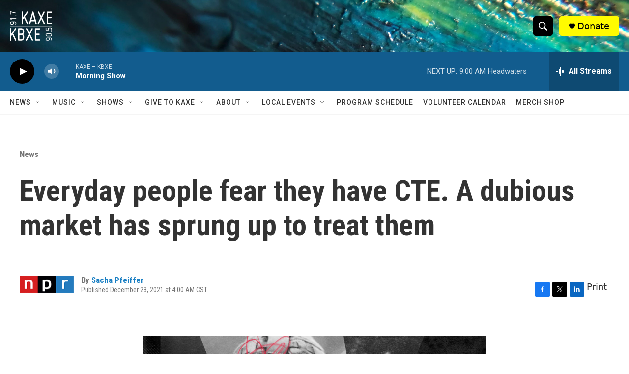

--- FILE ---
content_type: text/html;charset=UTF-8
request_url: https://www.kaxe.org/news/news/2021-12-23/everyday-people-fear-they-have-cte-a-dubious-market-has-sprung-up-to-treat-them
body_size: 52434
content:
<!DOCTYPE html>
<html class="ArtP " lang="en">
    <head>
    <meta charset="UTF-8">

    

    <style data-cssvarsponyfill="true">
        :root { --siteBgColorInverse: #121212; --primaryTextColorInverse: #ffffff; --secondaryTextColorInverse: #cccccc; --tertiaryTextColorInverse: #cccccc; --headerBgColorInverse: #000000; --headerBorderColorInverse: #858585; --headerTextColorInverse: #ffffff; --headerTextColorHoverInverse: #ffffff; --secC1_Inverse: #a2a2a2; --secC4_Inverse: #282828; --headerNavBarBgColorInverse: #121212; --headerMenuBgColorInverse: #ffffff; --headerMenuTextColorInverse: #6b2b85; --headerMenuTextColorHoverInverse: #6b2b85; --liveBlogTextColorInverse: #ffffff; --applyButtonColorInverse: #4485D5; --applyButtonTextColorInverse: #4485D5; --siteBgColor: #ffffff; --primaryTextColor: #333333; --secondaryTextColor: #666666; --secC1: #767676; --secC4: #f5f5f5; --secC5: #ffffff; --siteBgColor: #ffffff; --siteInverseBgColor: #000000; --linkColor: #1a7fc3; --linkHoverColor: #125c8e; --headerBgColor: #ffffff; --headerBgColorInverse: #000000; --headerBorderColor: #e6e6e6; --headerBorderColorInverse: #858585; --tertiaryTextColor: #1c1c1c; --headerTextColor: #ffffff; --headerTextColorHover: #333333; --buttonTextColor: #ffffff; --headerNavBarBgColor: #ffffff; --headerNavBarTextColor: #333333; --headerMenuBgColor: #ffffff; --headerMenuTextColor: #000000; --headerMenuTextColorHover: #68ac4d; --liveBlogTextColor: #282829; --applyButtonColor: #194173; --applyButtonTextColor: #2c4273; --primaryColor1: #125c8e; --primaryColor2: #000000; --breakingColor: #ff6f00; --secC2: #cccccc; --secC3: #e6e6e6; --secC5: #ffffff; --linkColor: #1a7fc3; --linkHoverColor: #125c8e; --donateBGColor: #fffb00; --headerIconColor: #000000; --hatButtonBgColor: #ffffff; --hatButtonBgHoverColor: #411c58; --hatButtonBorderColor: #411c58; --hatButtonBorderHoverColor: #ffffff; --hatButtoniconColor: #d62021; --hatButtonTextColor: #411c58; --hatButtonTextHoverColor: #ffffff; --footerTextColor: #ffffff; --footerTextBgColor: #ffffff; --footerPartnersBgColor: #000000; --listBorderColor: #030202; --gridBorderColor: #000000; --tagButtonBorderColor: #1a7fc3; --tagButtonTextColor: #1a7fc3; --breakingTextColor: #ffffff; --sectionTextColor: #ffffff; --contentWidth: 1240px; --primaryHeadlineFont: sans-serif; --secHlFont: sans-serif; --bodyFont: sans-serif; --colorWhite: #ffffff; --colorBlack: #000000;} .fonts-loaded { --primaryHeadlineFont: "Roboto Condensed"; --secHlFont: "Roboto Condensed"; --bodyFont: "Roboto"; --liveBlogBodyFont: "Roboto";}
    </style>

    <meta name="disqus.shortname" content="npr-kaxe">
<meta name="disqus.url" content="https://www.kaxe.org/news/news/2021-12-23/everyday-people-fear-they-have-cte-a-dubious-market-has-sprung-up-to-treat-them">
<meta name="disqus.title" content="Everyday people fear they have CTE. A dubious market has sprung up to treat them">
<meta name="disqus.identifier" content="0000017d-e740-d27c-abff-f779201f0000">
    <meta property="fb:app_id" content="1679736255569343">


<meta name="robots" content="max-image-preview:large">


    <meta property="og:title" content="Everyday people fear they have CTE. A dubious market has sprung up to treat them">

    <meta property="og:url" content="https://www.kaxe.org/news/news/2021-12-23/everyday-people-fear-they-have-cte-a-dubious-market-has-sprung-up-to-treat-them">

    <meta property="og:image" content="https://npr.brightspotcdn.com/dims4/default/fc5244a/2147483647/strip/true/crop/4793x2516+0+90/resize/1200x630!/quality/90/?url=https%3A%2F%2Fmedia.npr.org%2Fassets%2Fimg%2F2021%2F12%2F01%2F16x9__final_wide-66619263683630138c1c6892dcca3dfe452c4ae3.jpg">

    
    <meta property="og:image:url" content="https://npr.brightspotcdn.com/dims4/default/fc5244a/2147483647/strip/true/crop/4793x2516+0+90/resize/1200x630!/quality/90/?url=https%3A%2F%2Fmedia.npr.org%2Fassets%2Fimg%2F2021%2F12%2F01%2F16x9__final_wide-66619263683630138c1c6892dcca3dfe452c4ae3.jpg">
    
    <meta property="og:image:width" content="1200">
    <meta property="og:image:height" content="630">
    <meta property="og:image:type" content="image/jpeg">
    
    <meta property="og:image:alt" content="The degenerative brain condition CTE can be diagnosed only through autopsy. But there&#x27;s a quiet population of everyday people afraid they have it — and they&#x27;re turning to dubious treatments.">
    

    <meta property="og:description" content="Chronic traumatic encephalopathy (CTE) goes far beyond the NFL. Everyday men and women worry they have the fatal disease, and they&#x27;ve turned to questionable brain products for help.">

    <meta property="og:site_name" content="KAXE">



    <meta property="og:type" content="article">

    <meta property="article:author" content="https://www.kaxe.org/people/sacha-pfeiffer">

    <meta property="article:published_time" content="2021-12-23T10:00:19">

    <meta property="article:modified_time" content="2021-12-23T12:24:38.882">

    <meta property="article:section" content="News">

    
    <meta name="twitter:card" content="summary_large_image"/>
    
    
    
    
    <meta name="twitter:description" content="Chronic traumatic encephalopathy (CTE) goes far beyond the NFL. Everyday men and women worry they have the fatal disease, and they&#x27;ve turned to questionable brain products for help."/>
    
    
    <meta name="twitter:image" content="https://npr.brightspotcdn.com/dims4/default/9c21640/2147483647/strip/true/crop/4793x2696+0+0/resize/1200x675!/quality/90/?url=https%3A%2F%2Fmedia.npr.org%2Fassets%2Fimg%2F2021%2F12%2F01%2F16x9__final_wide-66619263683630138c1c6892dcca3dfe452c4ae3.jpg"/>

    
    <meta name="twitter:image:alt" content="The degenerative brain condition CTE can be diagnosed only through autopsy. But there&#x27;s a quiet population of everyday people afraid they have it — and they&#x27;re turning to dubious treatments."/>
    
    
    
    
    <meta name="twitter:title" content="Everyday people fear they have CTE. A dubious market has sprung up to treat them"/>
    


    <link data-cssvarsponyfill="true" class="Webpack-css" rel="stylesheet" href="https://npr.brightspotcdn.com/resource/00000177-1bc0-debb-a57f-dfcf4a950000/styleguide/All.min.0db89f2a608a6b13cec2d9fc84f71c45.gz.css">

    

    <style>.FooterNavigation-items-item {
    display: inline-block
}</style>
<style>[class*='-articleBody'] > ul,
[class*='-articleBody'] > ul ul {
    list-style-type: disc;
}</style>


    <meta name="viewport" content="width=device-width, initial-scale=1, viewport-fit=cover"><title>Everyday people fear they have CTE. A dubious market has sprung up to treat them | KAXE</title><meta name="description" content="Chronic traumatic encephalopathy (CTE) goes far beyond the NFL. Everyday men and women worry they have the fatal disease, and they&#x27;ve turned to questionable brain products for help."><link rel="canonical" href="https://www.npr.org/2021/12/23/1049814853/everyday-people-fear-they-have-cte-a-dubious-market-has-sprung-up-to-treat-them"><meta name="brightspot.contentId" content="0000017d-e740-d27c-abff-f779201f0000"><link rel="apple-touch-icon"sizes="180x180"href="/apple-touch-icon.png"><link rel="icon"type="image/png"href="/favicon-32x32.png"><link rel="icon"type="image/png"href="/favicon-16x16.png">
    
    
    <meta name="brightspot-dataLayer" content="{
  &quot;author&quot; : &quot;Sacha Pfeiffer&quot;,
  &quot;bspStoryId&quot; : &quot;0000017d-e740-d27c-abff-f779201f0000&quot;,
  &quot;category&quot; : &quot;News&quot;,
  &quot;inlineAudio&quot; : 0,
  &quot;keywords&quot; : &quot;&quot;,
  &quot;nprCmsSite&quot; : true,
  &quot;nprStoryId&quot; : &quot;1049814853&quot;,
  &quot;pageType&quot; : &quot;news-story&quot;,
  &quot;program&quot; : &quot;&quot;,
  &quot;publishedDate&quot; : &quot;2021-12-23T04:00:19Z&quot;,
  &quot;siteName&quot; : &quot;KAXE&quot;,
  &quot;station&quot; : &quot;KAXE&quot;,
  &quot;stationOrgId&quot; : &quot;1177&quot;,
  &quot;storyOrgId&quot; : &quot;s1&quot;,
  &quot;storyTheme&quot; : &quot;news-story&quot;,
  &quot;storyTitle&quot; : &quot;Everyday people fear they have CTE. A dubious market has sprung up to treat them&quot;,
  &quot;timezone&quot; : &quot;America/Chicago&quot;,
  &quot;wordCount&quot; : 0,
  &quot;series&quot; : &quot;&quot;
}">
    <script id="brightspot-dataLayer">
        (function () {
            var dataValue = document.head.querySelector('meta[name="brightspot-dataLayer"]').content;
            if (dataValue) {
                window.brightspotDataLayer = JSON.parse(dataValue);
            }
        })();
    </script>

    

    

    
    <script src="https://npr.brightspotcdn.com/resource/00000177-1bc0-debb-a57f-dfcf4a950000/styleguide/All.min.b8d8be2a9ae36160a988e0da535bd976.gz.js" async></script>
    

    <script async="async" src="https://securepubads.g.doubleclick.net/tag/js/gpt.js"></script>
<script type="text/javascript">
    // Google tag setup
    var googletag = googletag || {};
    googletag.cmd = googletag.cmd || [];

    googletag.cmd.push(function () {
        // @see https://developers.google.com/publisher-tag/reference#googletag.PubAdsService_enableLazyLoad
        googletag.pubads().enableLazyLoad({
            fetchMarginPercent: 100, // fetch and render ads within this % of viewport
            renderMarginPercent: 100,
            mobileScaling: 1  // Same on mobile.
        });

        googletag.pubads().enableSingleRequest()
        googletag.pubads().enableAsyncRendering()
        googletag.pubads().collapseEmptyDivs()
        googletag.pubads().disableInitialLoad()
        googletag.enableServices()
    })
</script>
<meta name="gtm-dataLayer" content="{
  &quot;gtmAuthor&quot; : &quot;Sacha Pfeiffer&quot;,
  &quot;gtmBspStoryId&quot; : &quot;0000017d-e740-d27c-abff-f779201f0000&quot;,
  &quot;gtmCategory&quot; : &quot;News&quot;,
  &quot;gtmInlineAudio&quot; : 0,
  &quot;gtmKeywords&quot; : &quot;&quot;,
  &quot;gtmNprCmsSite&quot; : true,
  &quot;gtmNprStoryId&quot; : &quot;1049814853&quot;,
  &quot;gtmPageType&quot; : &quot;news-story&quot;,
  &quot;gtmProgram&quot; : &quot;&quot;,
  &quot;gtmPublishedDate&quot; : &quot;2021-12-23T04:00:19Z&quot;,
  &quot;gtmSiteName&quot; : &quot;KAXE&quot;,
  &quot;gtmStation&quot; : &quot;KAXE&quot;,
  &quot;gtmStationOrgId&quot; : &quot;1177&quot;,
  &quot;gtmStoryOrgId&quot; : &quot;s1&quot;,
  &quot;gtmStoryTheme&quot; : &quot;news-story&quot;,
  &quot;gtmStoryTitle&quot; : &quot;Everyday people fear they have CTE. A dubious market has sprung up to treat them&quot;,
  &quot;gtmTimezone&quot; : &quot;America/Chicago&quot;,
  &quot;gtmWordCount&quot; : 0,
  &quot;gtmSeries&quot; : &quot;&quot;
}"><script>

    (function () {
        var dataValue = document.head.querySelector('meta[name="gtm-dataLayer"]').content;
        if (dataValue) {
            window.dataLayer = window.dataLayer || [];
            dataValue = JSON.parse(dataValue);
            dataValue['event'] = 'gtmFirstView';
            window.dataLayer.push(dataValue);
        }
    })();

    (function(w,d,s,l,i){w[l]=w[l]||[];w[l].push({'gtm.start':
            new Date().getTime(),event:'gtm.js'});var f=d.getElementsByTagName(s)[0],
        j=d.createElement(s),dl=l!='dataLayer'?'&l='+l:'';j.async=true;j.src=
        'https://www.googletagmanager.com/gtm.js?id='+i+dl;f.parentNode.insertBefore(j,f);
})(window,document,'script','dataLayer','GTM-N39QFDR');</script><script type="application/ld+json">{"@context":"http://schema.org","@type":"BreadcrumbList","itemListElement":[{"@context":"http://schema.org","@type":"ListItem","item":"https://www.kaxe.org/news","name":"News","position":"1"}]}</script><script type="application/ld+json">{"@context":"http://schema.org","@type":"ListenAction","description":"Chronic traumatic encephalopathy (CTE) goes far beyond the NFL. Everyday men and women worry they have the fatal disease, and they've turned to questionable brain products for help.","name":"Everyday people fear they have CTE. A dubious market has sprung up to treat them"}</script><!-- no longer used, moved disqus script to be loaded by ps-disqus-comment-module.js to avoid errors --><script type="application/ld+json">{"@context":"http://schema.org","@type":"NewsArticle","author":[{"@context":"http://schema.org","@type":"Person","name":"Sacha Pfeiffer","url":"https://www.kaxe.org/people/sacha-pfeiffer"}],"dateModified":"2021-12-23T07:24:38Z","datePublished":"2021-12-23T05:00:19Z","headline":"Everyday people fear they have CTE. A dubious market has sprung up to treat them","image":{"@context":"http://schema.org","@type":"ImageObject","url":"https://media.npr.org/assets/img/2021/12/01/16x9__final_wide-66619263683630138c1c6892dcca3dfe452c4ae3.jpg"},"mainEntityOfPage":{"@type":"NewsArticle","@id":"https://www.kaxe.org/news/news/2021-12-23/everyday-people-fear-they-have-cte-a-dubious-market-has-sprung-up-to-treat-them"},"publisher":{"@type":"Organization","name":"KAXE","logo":{"@context":"http://schema.org","@type":"ImageObject","height":"60","url":"https://npr.brightspotcdn.com/dims4/default/4d467e9/2147483647/resize/x60/quality/90/?url=http%3A%2F%2Fnpr-brightspot.s3.amazonaws.com%2F4c%2F67%2F5e2e5b8242e6983ad573580fff75%2Fom-1696269408304.jpeg","width":"86"}}}</script><script>

  window.fbAsyncInit = function() {
      FB.init({
          
              appId : '1679736255569343',
          
          xfbml : true,
          version : 'v2.9'
      });
  };

  (function(d, s, id){
     var js, fjs = d.getElementsByTagName(s)[0];
     if (d.getElementById(id)) {return;}
     js = d.createElement(s); js.id = id;
     js.src = "//connect.facebook.net/en_US/sdk.js";
     fjs.parentNode.insertBefore(js, fjs);
   }(document, 'script', 'facebook-jssdk'));
</script>
<script>window.addEventListener('DOMContentLoaded', (event) => {
    window.nulldurationobserver = new MutationObserver(function (mutations) {
        document.querySelectorAll('.StreamPill-duration').forEach(pill => { 
      if (pill.innerText == "LISTENNULL") {
         pill.innerText = "LISTEN"
      } 
    });
      });

      window.nulldurationobserver.observe(document.body, {
        childList: true,
        subtree: true
      });
});
</script>
<script src="//rum-static.pingdom.net/pa-6675e524daab420012000c12.js" async></script>
<script src="https://kaxekbxe.instatus.com/en/13df912c/widget/script.js" async></script>


    <script>
        var head = document.getElementsByTagName('head')
        head = head[0]
        var link = document.createElement('link');
        link.setAttribute('href', 'https://fonts.googleapis.com/css?family=Roboto Condensed|Roboto|Roboto:400,500,700&display=swap');
        var relList = link.relList;

        if (relList && relList.supports('preload')) {
            link.setAttribute('as', 'style');
            link.setAttribute('rel', 'preload');
            link.setAttribute('onload', 'this.rel="stylesheet"');
            link.setAttribute('crossorigin', 'anonymous');
        } else {
            link.setAttribute('rel', 'stylesheet');
        }

        head.appendChild(link);
    </script>
</head>


    <body class="Page-body" data-content-width="1240px">
    <noscript>
    <iframe src="https://www.googletagmanager.com/ns.html?id=GTM-N39QFDR" height="0" width="0" style="display:none;visibility:hidden"></iframe>
</noscript>
        

    <!-- Putting icons here, so we don't have to include in a bunch of -body hbs's -->
<svg xmlns="http://www.w3.org/2000/svg" style="display:none" id="iconsMap1" class="iconsMap">
    <symbol id="play-icon" viewBox="0 0 115 115">
        <polygon points="0,0 115,57.5 0,115" fill="currentColor" />
    </symbol>
    <symbol id="grid" viewBox="0 0 32 32">
            <g>
                <path d="M6.4,5.7 C6.4,6.166669 6.166669,6.4 5.7,6.4 L0.7,6.4 C0.233331,6.4 0,6.166669 0,5.7 L0,0.7 C0,0.233331 0.233331,0 0.7,0 L5.7,0 C6.166669,0 6.4,0.233331 6.4,0.7 L6.4,5.7 Z M19.2,5.7 C19.2,6.166669 18.966669,6.4 18.5,6.4 L13.5,6.4 C13.033331,6.4 12.8,6.166669 12.8,5.7 L12.8,0.7 C12.8,0.233331 13.033331,0 13.5,0 L18.5,0 C18.966669,0 19.2,0.233331 19.2,0.7 L19.2,5.7 Z M32,5.7 C32,6.166669 31.766669,6.4 31.3,6.4 L26.3,6.4 C25.833331,6.4 25.6,6.166669 25.6,5.7 L25.6,0.7 C25.6,0.233331 25.833331,0 26.3,0 L31.3,0 C31.766669,0 32,0.233331 32,0.7 L32,5.7 Z M6.4,18.5 C6.4,18.966669 6.166669,19.2 5.7,19.2 L0.7,19.2 C0.233331,19.2 0,18.966669 0,18.5 L0,13.5 C0,13.033331 0.233331,12.8 0.7,12.8 L5.7,12.8 C6.166669,12.8 6.4,13.033331 6.4,13.5 L6.4,18.5 Z M19.2,18.5 C19.2,18.966669 18.966669,19.2 18.5,19.2 L13.5,19.2 C13.033331,19.2 12.8,18.966669 12.8,18.5 L12.8,13.5 C12.8,13.033331 13.033331,12.8 13.5,12.8 L18.5,12.8 C18.966669,12.8 19.2,13.033331 19.2,13.5 L19.2,18.5 Z M32,18.5 C32,18.966669 31.766669,19.2 31.3,19.2 L26.3,19.2 C25.833331,19.2 25.6,18.966669 25.6,18.5 L25.6,13.5 C25.6,13.033331 25.833331,12.8 26.3,12.8 L31.3,12.8 C31.766669,12.8 32,13.033331 32,13.5 L32,18.5 Z M6.4,31.3 C6.4,31.766669 6.166669,32 5.7,32 L0.7,32 C0.233331,32 0,31.766669 0,31.3 L0,26.3 C0,25.833331 0.233331,25.6 0.7,25.6 L5.7,25.6 C6.166669,25.6 6.4,25.833331 6.4,26.3 L6.4,31.3 Z M19.2,31.3 C19.2,31.766669 18.966669,32 18.5,32 L13.5,32 C13.033331,32 12.8,31.766669 12.8,31.3 L12.8,26.3 C12.8,25.833331 13.033331,25.6 13.5,25.6 L18.5,25.6 C18.966669,25.6 19.2,25.833331 19.2,26.3 L19.2,31.3 Z M32,31.3 C32,31.766669 31.766669,32 31.3,32 L26.3,32 C25.833331,32 25.6,31.766669 25.6,31.3 L25.6,26.3 C25.6,25.833331 25.833331,25.6 26.3,25.6 L31.3,25.6 C31.766669,25.6 32,25.833331 32,26.3 L32,31.3 Z" id=""></path>
            </g>
    </symbol>
    <symbol id="radio-stream" width="18" height="19" viewBox="0 0 18 19">
        <g fill="currentColor" fill-rule="nonzero">
            <path d="M.5 8c-.276 0-.5.253-.5.565v1.87c0 .312.224.565.5.565s.5-.253.5-.565v-1.87C1 8.253.776 8 .5 8zM2.5 8c-.276 0-.5.253-.5.565v1.87c0 .312.224.565.5.565s.5-.253.5-.565v-1.87C3 8.253 2.776 8 2.5 8zM3.5 7c-.276 0-.5.276-.5.617v3.766c0 .34.224.617.5.617s.5-.276.5-.617V7.617C4 7.277 3.776 7 3.5 7zM5.5 6c-.276 0-.5.275-.5.613v5.774c0 .338.224.613.5.613s.5-.275.5-.613V6.613C6 6.275 5.776 6 5.5 6zM6.5 4c-.276 0-.5.26-.5.58v8.84c0 .32.224.58.5.58s.5-.26.5-.58V4.58C7 4.26 6.776 4 6.5 4zM8.5 0c-.276 0-.5.273-.5.61v17.78c0 .337.224.61.5.61s.5-.273.5-.61V.61C9 .273 8.776 0 8.5 0zM9.5 2c-.276 0-.5.274-.5.612v14.776c0 .338.224.612.5.612s.5-.274.5-.612V2.612C10 2.274 9.776 2 9.5 2zM11.5 5c-.276 0-.5.276-.5.616v8.768c0 .34.224.616.5.616s.5-.276.5-.616V5.616c0-.34-.224-.616-.5-.616zM12.5 6c-.276 0-.5.262-.5.584v4.832c0 .322.224.584.5.584s.5-.262.5-.584V6.584c0-.322-.224-.584-.5-.584zM14.5 7c-.276 0-.5.29-.5.647v3.706c0 .357.224.647.5.647s.5-.29.5-.647V7.647C15 7.29 14.776 7 14.5 7zM15.5 8c-.276 0-.5.253-.5.565v1.87c0 .312.224.565.5.565s.5-.253.5-.565v-1.87c0-.312-.224-.565-.5-.565zM17.5 8c-.276 0-.5.253-.5.565v1.87c0 .312.224.565.5.565s.5-.253.5-.565v-1.87c0-.312-.224-.565-.5-.565z"/>
        </g>
    </symbol>
    <symbol id="icon-magnify" viewBox="0 0 31 31">
        <g>
            <path fill-rule="evenodd" d="M22.604 18.89l-.323.566 8.719 8.8L28.255 31l-8.719-8.8-.565.404c-2.152 1.346-4.386 2.018-6.7 2.018-3.39 0-6.284-1.21-8.679-3.632C1.197 18.568 0 15.66 0 12.27c0-3.39 1.197-6.283 3.592-8.678C5.987 1.197 8.88 0 12.271 0c3.39 0 6.283 1.197 8.678 3.592 2.395 2.395 3.593 5.288 3.593 8.679 0 2.368-.646 4.574-1.938 6.62zM19.162 5.77C17.322 3.925 15.089 3 12.46 3c-2.628 0-4.862.924-6.702 2.77C3.92 7.619 3 9.862 3 12.5c0 2.639.92 4.882 2.76 6.73C7.598 21.075 9.832 22 12.46 22c2.629 0 4.862-.924 6.702-2.77C21.054 17.33 22 15.085 22 12.5c0-2.586-.946-4.83-2.838-6.73z"/>
        </g>
    </symbol>
    <symbol id="burger-menu" viewBox="0 0 14 10">
        <g>
            <path fill-rule="evenodd" d="M0 5.5v-1h14v1H0zM0 1V0h14v1H0zm0 9V9h14v1H0z"></path>
        </g>
    </symbol>
    <symbol id="close-x" viewBox="0 0 14 14">
        <g>
            <path fill-rule="nonzero" d="M6.336 7L0 .664.664 0 7 6.336 13.336 0 14 .664 7.664 7 14 13.336l-.664.664L7 7.664.664 14 0 13.336 6.336 7z"></path>
        </g>
    </symbol>
    <symbol id="share-more-arrow" viewBox="0 0 512 512" style="enable-background:new 0 0 512 512;">
        <g>
            <g>
                <path d="M512,241.7L273.643,3.343v156.152c-71.41,3.744-138.015,33.337-188.958,84.28C30.075,298.384,0,370.991,0,448.222v60.436
                    l29.069-52.985c45.354-82.671,132.173-134.027,226.573-134.027c5.986,0,12.004,0.212,18.001,0.632v157.779L512,241.7z
                    M255.642,290.666c-84.543,0-163.661,36.792-217.939,98.885c26.634-114.177,129.256-199.483,251.429-199.483h15.489V78.131
                    l163.568,163.568L304.621,405.267V294.531l-13.585-1.683C279.347,291.401,267.439,290.666,255.642,290.666z"></path>
            </g>
        </g>
    </symbol>
    <symbol id="chevron" viewBox="0 0 100 100">
        <g>
            <path d="M22.4566257,37.2056786 L-21.4456527,71.9511488 C-22.9248661,72.9681457 -24.9073712,72.5311671 -25.8758148,70.9765924 L-26.9788683,69.2027424 C-27.9450684,67.6481676 -27.5292733,65.5646602 -26.0500598,64.5484493 L20.154796,28.2208967 C21.5532435,27.2597011 23.3600078,27.2597011 24.759951,28.2208967 L71.0500598,64.4659264 C72.5292733,65.4829232 72.9450684,67.5672166 71.9788683,69.1217913 L70.8750669,70.8956413 C69.9073712,72.4502161 67.9241183,72.8848368 66.4449048,71.8694118 L22.4566257,37.2056786 Z" id="Transparent-Chevron" transform="translate(22.500000, 50.000000) rotate(90.000000) translate(-22.500000, -50.000000) "></path>
        </g>
    </symbol>
</svg>

<svg xmlns="http://www.w3.org/2000/svg" style="display:none" id="iconsMap2" class="iconsMap">
    <symbol id="mono-icon-facebook" viewBox="0 0 10 19">
        <path fill-rule="evenodd" d="M2.707 18.25V10.2H0V7h2.707V4.469c0-1.336.375-2.373 1.125-3.112C4.582.62 5.578.25 6.82.25c1.008 0 1.828.047 2.461.14v2.848H7.594c-.633 0-1.067.14-1.301.422-.188.235-.281.61-.281 1.125V7H9l-.422 3.2H6.012v8.05H2.707z"></path>
    </symbol>
    <symbol id="mono-icon-instagram" viewBox="0 0 17 17">
        <g>
            <path fill-rule="evenodd" d="M8.281 4.207c.727 0 1.4.182 2.022.545a4.055 4.055 0 0 1 1.476 1.477c.364.62.545 1.294.545 2.021 0 .727-.181 1.4-.545 2.021a4.055 4.055 0 0 1-1.476 1.477 3.934 3.934 0 0 1-2.022.545c-.726 0-1.4-.182-2.021-.545a4.055 4.055 0 0 1-1.477-1.477 3.934 3.934 0 0 1-.545-2.021c0-.727.182-1.4.545-2.021A4.055 4.055 0 0 1 6.26 4.752a3.934 3.934 0 0 1 2.021-.545zm0 6.68a2.54 2.54 0 0 0 1.864-.774 2.54 2.54 0 0 0 .773-1.863 2.54 2.54 0 0 0-.773-1.863 2.54 2.54 0 0 0-1.864-.774 2.54 2.54 0 0 0-1.863.774 2.54 2.54 0 0 0-.773 1.863c0 .727.257 1.348.773 1.863a2.54 2.54 0 0 0 1.863.774zM13.45 4.03c-.023.258-.123.48-.299.668a.856.856 0 0 1-.65.281.913.913 0 0 1-.668-.28.913.913 0 0 1-.281-.669c0-.258.094-.48.281-.668a.913.913 0 0 1 .668-.28c.258 0 .48.093.668.28.187.188.281.41.281.668zm2.672.95c.023.656.035 1.746.035 3.269 0 1.523-.017 2.62-.053 3.287-.035.668-.134 1.248-.298 1.74a4.098 4.098 0 0 1-.967 1.53 4.098 4.098 0 0 1-1.53.966c-.492.164-1.072.264-1.74.3-.668.034-1.763.052-3.287.052-1.523 0-2.619-.018-3.287-.053-.668-.035-1.248-.146-1.74-.334a3.747 3.747 0 0 1-1.53-.931 4.098 4.098 0 0 1-.966-1.53c-.164-.492-.264-1.072-.299-1.74C.424 10.87.406 9.773.406 8.25S.424 5.63.46 4.963c.035-.668.135-1.248.299-1.74.21-.586.533-1.096.967-1.53A4.098 4.098 0 0 1 3.254.727c.492-.164 1.072-.264 1.74-.3C5.662.394 6.758.376 8.281.376c1.524 0 2.62.018 3.287.053.668.035 1.248.135 1.74.299a4.098 4.098 0 0 1 2.496 2.496c.165.492.27 1.078.317 1.757zm-1.687 7.91c.14-.399.234-1.032.28-1.899.024-.515.036-1.242.036-2.18V7.689c0-.961-.012-1.688-.035-2.18-.047-.89-.14-1.524-.281-1.899a2.537 2.537 0 0 0-1.512-1.511c-.375-.14-1.008-.235-1.899-.282a51.292 51.292 0 0 0-2.18-.035H7.72c-.938 0-1.664.012-2.18.035-.867.047-1.5.141-1.898.282a2.537 2.537 0 0 0-1.512 1.511c-.14.375-.234 1.008-.281 1.899a51.292 51.292 0 0 0-.036 2.18v1.125c0 .937.012 1.664.036 2.18.047.866.14 1.5.28 1.898.306.726.81 1.23 1.513 1.511.398.141 1.03.235 1.898.282.516.023 1.242.035 2.18.035h1.125c.96 0 1.687-.012 2.18-.035.89-.047 1.523-.141 1.898-.282.726-.304 1.23-.808 1.512-1.511z"></path>
        </g>
    </symbol>
    <symbol id="mono-icon-email" viewBox="0 0 512 512">
        <g>
            <path d="M67,148.7c11,5.8,163.8,89.1,169.5,92.1c5.7,3,11.5,4.4,20.5,4.4c9,0,14.8-1.4,20.5-4.4c5.7-3,158.5-86.3,169.5-92.1
                c4.1-2.1,11-5.9,12.5-10.2c2.6-7.6-0.2-10.5-11.3-10.5H257H65.8c-11.1,0-13.9,3-11.3,10.5C56,142.9,62.9,146.6,67,148.7z"></path>
            <path d="M455.7,153.2c-8.2,4.2-81.8,56.6-130.5,88.1l82.2,92.5c2,2,2.9,4.4,1.8,5.6c-1.2,1.1-3.8,0.5-5.9-1.4l-98.6-83.2
                c-14.9,9.6-25.4,16.2-27.2,17.2c-7.7,3.9-13.1,4.4-20.5,4.4c-7.4,0-12.8-0.5-20.5-4.4c-1.9-1-12.3-7.6-27.2-17.2l-98.6,83.2
                c-2,2-4.7,2.6-5.9,1.4c-1.2-1.1-0.3-3.6,1.7-5.6l82.1-92.5c-48.7-31.5-123.1-83.9-131.3-88.1c-8.8-4.5-9.3,0.8-9.3,4.9
                c0,4.1,0,205,0,205c0,9.3,13.7,20.9,23.5,20.9H257h185.5c9.8,0,21.5-11.7,21.5-20.9c0,0,0-201,0-205
                C464,153.9,464.6,148.7,455.7,153.2z"></path>
        </g>
    </symbol>
    <symbol id="default-image" width="24" height="24" viewBox="0 0 24 24" fill="none" stroke="currentColor" stroke-width="2" stroke-linecap="round" stroke-linejoin="round" class="feather feather-image">
        <rect x="3" y="3" width="18" height="18" rx="2" ry="2"></rect>
        <circle cx="8.5" cy="8.5" r="1.5"></circle>
        <polyline points="21 15 16 10 5 21"></polyline>
    </symbol>
    <symbol id="icon-email" width="18px" viewBox="0 0 20 14">
        <g id="Symbols" stroke="none" stroke-width="1" fill="none" fill-rule="evenodd" stroke-linecap="round" stroke-linejoin="round">
            <g id="social-button-bar" transform="translate(-125.000000, -8.000000)" stroke="#000000">
                <g id="Group-2" transform="translate(120.000000, 0.000000)">
                    <g id="envelope" transform="translate(6.000000, 9.000000)">
                        <path d="M17.5909091,10.6363636 C17.5909091,11.3138182 17.0410909,11.8636364 16.3636364,11.8636364 L1.63636364,11.8636364 C0.958909091,11.8636364 0.409090909,11.3138182 0.409090909,10.6363636 L0.409090909,1.63636364 C0.409090909,0.958090909 0.958909091,0.409090909 1.63636364,0.409090909 L16.3636364,0.409090909 C17.0410909,0.409090909 17.5909091,0.958090909 17.5909091,1.63636364 L17.5909091,10.6363636 L17.5909091,10.6363636 Z" id="Stroke-406"></path>
                        <polyline id="Stroke-407" points="17.1818182 0.818181818 9 7.36363636 0.818181818 0.818181818"></polyline>
                    </g>
                </g>
            </g>
        </g>
    </symbol>
    <symbol id="mono-icon-print" viewBox="0 0 12 12">
        <g fill-rule="evenodd">
            <path fill-rule="nonzero" d="M9 10V7H3v3H1a1 1 0 0 1-1-1V4a1 1 0 0 1 1-1h10a1 1 0 0 1 1 1v3.132A2.868 2.868 0 0 1 9.132 10H9zm.5-4.5a1 1 0 1 0 0-2 1 1 0 0 0 0 2zM3 0h6v2H3z"></path>
            <path d="M4 8h4v4H4z"></path>
        </g>
    </symbol>
    <symbol id="mono-icon-copylink" viewBox="0 0 12 12">
        <g fill-rule="evenodd">
            <path d="M10.199 2.378c.222.205.4.548.465.897.062.332.016.614-.132.774L8.627 6.106c-.187.203-.512.232-.75-.014a.498.498 0 0 0-.706.028.499.499 0 0 0 .026.706 1.509 1.509 0 0 0 2.165-.04l1.903-2.06c.37-.398.506-.98.382-1.636-.105-.557-.392-1.097-.77-1.445L9.968.8C9.591.452 9.03.208 8.467.145 7.803.072 7.233.252 6.864.653L4.958 2.709a1.509 1.509 0 0 0 .126 2.161.5.5 0 1 0 .68-.734c-.264-.218-.26-.545-.071-.747L7.597 1.33c.147-.16.425-.228.76-.19.353.038.71.188.931.394l.91.843.001.001zM1.8 9.623c-.222-.205-.4-.549-.465-.897-.062-.332-.016-.614.132-.774l1.905-2.057c.187-.203.512-.232.75.014a.498.498 0 0 0 .706-.028.499.499 0 0 0-.026-.706 1.508 1.508 0 0 0-2.165.04L.734 7.275c-.37.399-.506.98-.382 1.637.105.557.392 1.097.77 1.445l.91.843c.376.35.937.594 1.5.656.664.073 1.234-.106 1.603-.507L7.04 9.291a1.508 1.508 0 0 0-.126-2.16.5.5 0 0 0-.68.734c.264.218.26.545.071.747l-1.904 2.057c-.147.16-.425.228-.76.191-.353-.038-.71-.188-.931-.394l-.91-.843z"></path>
            <path d="M8.208 3.614a.5.5 0 0 0-.707.028L3.764 7.677a.5.5 0 0 0 .734.68L8.235 4.32a.5.5 0 0 0-.027-.707"></path>
        </g>
    </symbol>
    <symbol id="mono-icon-linkedin" viewBox="0 0 16 17">
        <g fill-rule="evenodd">
            <path d="M3.734 16.125H.464V5.613h3.27zM2.117 4.172c-.515 0-.96-.188-1.336-.563A1.825 1.825 0 0 1 .22 2.273c0-.515.187-.96.562-1.335.375-.375.82-.563 1.336-.563.516 0 .961.188 1.336.563.375.375.563.82.563 1.335 0 .516-.188.961-.563 1.336-.375.375-.82.563-1.336.563zM15.969 16.125h-3.27v-5.133c0-.844-.07-1.453-.21-1.828-.259-.633-.762-.95-1.512-.95s-1.278.282-1.582.845c-.235.421-.352 1.043-.352 1.863v5.203H5.809V5.613h3.128v1.442h.036c.234-.469.609-.856 1.125-1.16.562-.375 1.218-.563 1.968-.563 1.524 0 2.59.48 3.2 1.441.468.774.703 1.97.703 3.586v5.766z"></path>
        </g>
    </symbol>
    <symbol id="mono-icon-pinterest" viewBox="0 0 512 512">
        <g>
            <path d="M256,32C132.3,32,32,132.3,32,256c0,91.7,55.2,170.5,134.1,205.2c-0.6-15.6-0.1-34.4,3.9-51.4
                c4.3-18.2,28.8-122.1,28.8-122.1s-7.2-14.3-7.2-35.4c0-33.2,19.2-58,43.2-58c20.4,0,30.2,15.3,30.2,33.6
                c0,20.5-13.1,51.1-19.8,79.5c-5.6,23.8,11.9,43.1,35.4,43.1c42.4,0,71-54.5,71-119.1c0-49.1-33.1-85.8-93.2-85.8
                c-67.9,0-110.3,50.7-110.3,107.3c0,19.5,5.8,33.3,14.8,43.9c4.1,4.9,4.7,6.9,3.2,12.5c-1.1,4.1-3.5,14-4.6,18
                c-1.5,5.7-6.1,7.7-11.2,5.6c-31.3-12.8-45.9-47-45.9-85.6c0-63.6,53.7-139.9,160.1-139.9c85.5,0,141.8,61.9,141.8,128.3
                c0,87.9-48.9,153.5-120.9,153.5c-24.2,0-46.9-13.1-54.7-27.9c0,0-13,51.6-15.8,61.6c-4.7,17.3-14,34.5-22.5,48
                c20.1,5.9,41.4,9.2,63.5,9.2c123.7,0,224-100.3,224-224C480,132.3,379.7,32,256,32z"></path>
        </g>
    </symbol>
    <symbol id="mono-icon-tumblr" viewBox="0 0 512 512">
        <g>
            <path d="M321.2,396.3c-11.8,0-22.4-2.8-31.5-8.3c-6.9-4.1-11.5-9.6-14-16.4c-2.6-6.9-3.6-22.3-3.6-46.4V224h96v-64h-96V48h-61.9
                c-2.7,21.5-7.5,44.7-14.5,58.6c-7,13.9-14,25.8-25.6,35.7c-11.6,9.9-25.6,17.9-41.9,23.3V224h48v140.4c0,19,2,33.5,5.9,43.5
                c4,10,11.1,19.5,21.4,28.4c10.3,8.9,22.8,15.7,37.3,20.5c14.6,4.8,31.4,7.2,50.4,7.2c16.7,0,30.3-1.7,44.7-5.1
                c14.4-3.4,30.5-9.3,48.2-17.6v-65.6C363.2,389.4,342.3,396.3,321.2,396.3z"></path>
        </g>
    </symbol>
    <symbol id="mono-icon-twitter" viewBox="0 0 1200 1227">
        <g>
            <path d="M714.163 519.284L1160.89 0H1055.03L667.137 450.887L357.328 0H0L468.492 681.821L0 1226.37H105.866L515.491
            750.218L842.672 1226.37H1200L714.137 519.284H714.163ZM569.165 687.828L521.697 619.934L144.011 79.6944H306.615L611.412
            515.685L658.88 583.579L1055.08 1150.3H892.476L569.165 687.854V687.828Z" fill="white"></path>
        </g>
    </symbol>
    <symbol id="mono-icon-youtube" viewBox="0 0 512 512">
        <g>
            <path fill-rule="evenodd" d="M508.6,148.8c0-45-33.1-81.2-74-81.2C379.2,65,322.7,64,265,64c-3,0-6,0-9,0s-6,0-9,0c-57.6,0-114.2,1-169.6,3.6
                c-40.8,0-73.9,36.4-73.9,81.4C1,184.6-0.1,220.2,0,255.8C-0.1,291.4,1,327,3.4,362.7c0,45,33.1,81.5,73.9,81.5
                c58.2,2.7,117.9,3.9,178.6,3.8c60.8,0.2,120.3-1,178.6-3.8c40.9,0,74-36.5,74-81.5c2.4-35.7,3.5-71.3,3.4-107
                C512.1,220.1,511,184.5,508.6,148.8z M207,353.9V157.4l145,98.2L207,353.9z"></path>
        </g>
    </symbol>
    <symbol id="mono-icon-flipboard" viewBox="0 0 500 500">
        <g>
            <path d="M0,0V500H500V0ZM400,200H300V300H200V400H100V100H400Z"></path>
        </g>
    </symbol>
    <symbol id="mono-icon-bluesky" viewBox="0 0 568 501">
        <g>
            <path d="M123.121 33.6637C188.241 82.5526 258.281 181.681 284 234.873C309.719 181.681 379.759 82.5526 444.879
            33.6637C491.866 -1.61183 568 -28.9064 568 57.9464C568 75.2916 558.055 203.659 552.222 224.501C531.947 296.954
            458.067 315.434 392.347 304.249C507.222 323.8 536.444 388.56 473.333 453.32C353.473 576.312 301.061 422.461
            287.631 383.039C285.169 375.812 284.017 372.431 284 375.306C283.983 372.431 282.831 375.812 280.369 383.039C266.939
            422.461 214.527 576.312 94.6667 453.32C31.5556 388.56 60.7778 323.8 175.653 304.249C109.933 315.434 36.0535
            296.954 15.7778 224.501C9.94525 203.659 0 75.2916 0 57.9464C0 -28.9064 76.1345 -1.61183 123.121 33.6637Z"
            fill="white">
            </path>
        </g>
    </symbol>
    <symbol id="mono-icon-threads" viewBox="0 0 192 192">
        <g>
            <path d="M141.537 88.9883C140.71 88.5919 139.87 88.2104 139.019 87.8451C137.537 60.5382 122.616 44.905 97.5619 44.745C97.4484 44.7443 97.3355 44.7443 97.222 44.7443C82.2364 44.7443 69.7731 51.1409 62.102 62.7807L75.881 72.2328C81.6116 63.5383 90.6052 61.6848 97.2286 61.6848C97.3051 61.6848 97.3819 61.6848 97.4576 61.6855C105.707 61.7381 111.932 64.1366 115.961 68.814C118.893 72.2193 120.854 76.925 121.825 82.8638C114.511 81.6207 106.601 81.2385 98.145 81.7233C74.3247 83.0954 59.0111 96.9879 60.0396 116.292C60.5615 126.084 65.4397 134.508 73.775 140.011C80.8224 144.663 89.899 146.938 99.3323 146.423C111.79 145.74 121.563 140.987 128.381 132.296C133.559 125.696 136.834 117.143 138.28 106.366C144.217 109.949 148.617 114.664 151.047 120.332C155.179 129.967 155.42 145.8 142.501 158.708C131.182 170.016 117.576 174.908 97.0135 175.059C74.2042 174.89 56.9538 167.575 45.7381 153.317C35.2355 139.966 29.8077 120.682 29.6052 96C29.8077 71.3178 35.2355 52.0336 45.7381 38.6827C56.9538 24.4249 74.2039 17.11 97.0132 16.9405C119.988 17.1113 137.539 24.4614 149.184 38.788C154.894 45.8136 159.199 54.6488 162.037 64.9503L178.184 60.6422C174.744 47.9622 169.331 37.0357 161.965 27.974C147.036 9.60668 125.202 0.195148 97.0695 0H96.9569C68.8816 0.19447 47.2921 9.6418 32.7883 28.0793C19.8819 44.4864 13.2244 67.3157 13.0007 95.9325L13 96L13.0007 96.0675C13.2244 124.684 19.8819 147.514 32.7883 163.921C47.2921 182.358 68.8816 191.806 96.9569 192H97.0695C122.03 191.827 139.624 185.292 154.118 170.811C173.081 151.866 172.51 128.119 166.26 113.541C161.776 103.087 153.227 94.5962 141.537 88.9883ZM98.4405 129.507C88.0005 130.095 77.1544 125.409 76.6196 115.372C76.2232 107.93 81.9158 99.626 99.0812 98.6368C101.047 98.5234 102.976 98.468 104.871 98.468C111.106 98.468 116.939 99.0737 122.242 100.233C120.264 124.935 108.662 128.946 98.4405 129.507Z" fill="white"></path>
        </g>
    </symbol>
 </svg>

<svg xmlns="http://www.w3.org/2000/svg" style="display:none" id="iconsMap3" class="iconsMap">
    <symbol id="volume-mute" x="0px" y="0px" viewBox="0 0 24 24" style="enable-background:new 0 0 24 24;">
        <polygon fill="currentColor" points="11,5 6,9 2,9 2,15 6,15 11,19 "/>
        <line style="fill:none;stroke:currentColor;stroke-width:2;stroke-linecap:round;stroke-linejoin:round;" x1="23" y1="9" x2="17" y2="15"/>
        <line style="fill:none;stroke:currentColor;stroke-width:2;stroke-linecap:round;stroke-linejoin:round;" x1="17" y1="9" x2="23" y2="15"/>
    </symbol>
    <symbol id="volume-low" x="0px" y="0px" viewBox="0 0 24 24" style="enable-background:new 0 0 24 24;" xml:space="preserve">
        <polygon fill="currentColor" points="11,5 6,9 2,9 2,15 6,15 11,19 "/>
    </symbol>
    <symbol id="volume-mid" x="0px" y="0px" viewBox="0 0 24 24" style="enable-background:new 0 0 24 24;">
        <polygon fill="currentColor" points="11,5 6,9 2,9 2,15 6,15 11,19 "/>
        <path style="fill:none;stroke:currentColor;stroke-width:2;stroke-linecap:round;stroke-linejoin:round;" d="M15.5,8.5c2,2,2,5.1,0,7.1"/>
    </symbol>
    <symbol id="volume-high" x="0px" y="0px" viewBox="0 0 24 24" style="enable-background:new 0 0 24 24;">
        <polygon fill="currentColor" points="11,5 6,9 2,9 2,15 6,15 11,19 "/>
        <path style="fill:none;stroke:currentColor;stroke-width:2;stroke-linecap:round;stroke-linejoin:round;" d="M19.1,4.9c3.9,3.9,3.9,10.2,0,14.1 M15.5,8.5c2,2,2,5.1,0,7.1"/>
    </symbol>
    <symbol id="pause-icon" viewBox="0 0 12 16">
        <rect x="0" y="0" width="4" height="16" fill="currentColor"></rect>
        <rect x="8" y="0" width="4" height="16" fill="currentColor"></rect>
    </symbol>
    <symbol id="heart" viewBox="0 0 24 24">
        <g>
            <path d="M12 4.435c-1.989-5.399-12-4.597-12 3.568 0 4.068 3.06 9.481 12 14.997 8.94-5.516 12-10.929 12-14.997 0-8.118-10-8.999-12-3.568z"/>
        </g>
    </symbol>
    <symbol id="icon-location" width="24" height="24" viewBox="0 0 24 24" fill="currentColor" stroke="currentColor" stroke-width="2" stroke-linecap="round" stroke-linejoin="round" class="feather feather-map-pin">
        <path d="M21 10c0 7-9 13-9 13s-9-6-9-13a9 9 0 0 1 18 0z" fill="currentColor" fill-opacity="1"></path>
        <circle cx="12" cy="10" r="5" fill="#ffffff"></circle>
    </symbol>
    <symbol id="icon-ticket" width="23px" height="15px" viewBox="0 0 23 15">
        <g stroke="none" stroke-width="1" fill="none" fill-rule="evenodd">
            <g transform="translate(-625.000000, -1024.000000)">
                <g transform="translate(625.000000, 1024.000000)">
                    <path d="M0,12.057377 L0,3.94262296 C0.322189879,4.12588308 0.696256938,4.23076923 1.0952381,4.23076923 C2.30500469,4.23076923 3.28571429,3.26645946 3.28571429,2.07692308 C3.28571429,1.68461385 3.17904435,1.31680209 2.99266757,1 L20.0073324,1 C19.8209556,1.31680209 19.7142857,1.68461385 19.7142857,2.07692308 C19.7142857,3.26645946 20.6949953,4.23076923 21.9047619,4.23076923 C22.3037431,4.23076923 22.6778101,4.12588308 23,3.94262296 L23,12.057377 C22.6778101,11.8741169 22.3037431,11.7692308 21.9047619,11.7692308 C20.6949953,11.7692308 19.7142857,12.7335405 19.7142857,13.9230769 C19.7142857,14.3153862 19.8209556,14.6831979 20.0073324,15 L2.99266757,15 C3.17904435,14.6831979 3.28571429,14.3153862 3.28571429,13.9230769 C3.28571429,12.7335405 2.30500469,11.7692308 1.0952381,11.7692308 C0.696256938,11.7692308 0.322189879,11.8741169 -2.13162821e-14,12.057377 Z" fill="currentColor"></path>
                    <path d="M14.5,0.533333333 L14.5,15.4666667" stroke="#FFFFFF" stroke-linecap="square" stroke-dasharray="2"></path>
                </g>
            </g>
        </g>
    </symbol>
    <symbol id="icon-refresh" width="24" height="24" viewBox="0 0 24 24" fill="none" stroke="currentColor" stroke-width="2" stroke-linecap="round" stroke-linejoin="round" class="feather feather-refresh-cw">
        <polyline points="23 4 23 10 17 10"></polyline>
        <polyline points="1 20 1 14 7 14"></polyline>
        <path d="M3.51 9a9 9 0 0 1 14.85-3.36L23 10M1 14l4.64 4.36A9 9 0 0 0 20.49 15"></path>
    </symbol>

    <symbol>
    <g id="mono-icon-link-post" stroke="none" stroke-width="1" fill="none" fill-rule="evenodd">
        <g transform="translate(-313.000000, -10148.000000)" fill="#000000" fill-rule="nonzero">
            <g transform="translate(306.000000, 10142.000000)">
                <path d="M14.0614027,11.2506973 L14.3070318,11.2618997 C15.6181751,11.3582102 16.8219637,12.0327684 17.6059678,13.1077805 C17.8500396,13.4424472 17.7765978,13.9116075 17.441931,14.1556793 C17.1072643,14.3997511 16.638104,14.3263093 16.3940322,13.9916425 C15.8684436,13.270965 15.0667922,12.8217495 14.1971448,12.7578692 C13.3952042,12.6989624 12.605753,12.9728728 12.0021966,13.5148801 L11.8552806,13.6559298 L9.60365896,15.9651545 C8.45118119,17.1890154 8.4677248,19.1416686 9.64054436,20.3445766 C10.7566428,21.4893084 12.5263723,21.5504727 13.7041492,20.5254372 L13.8481981,20.3916503 L15.1367586,19.070032 C15.4259192,18.7734531 15.9007548,18.7674393 16.1973338,19.0565998 C16.466951,19.3194731 16.4964317,19.7357968 16.282313,20.0321436 L16.2107659,20.117175 L14.9130245,21.4480474 C13.1386707,23.205741 10.3106091,23.1805355 8.5665371,21.3917196 C6.88861294,19.6707486 6.81173139,16.9294487 8.36035888,15.1065701 L8.5206409,14.9274155 L10.7811785,12.6088842 C11.6500838,11.7173642 12.8355419,11.2288664 14.0614027,11.2506973 Z M22.4334629,7.60828039 C24.1113871,9.32925141 24.1882686,12.0705513 22.6396411,13.8934299 L22.4793591,14.0725845 L20.2188215,16.3911158 C19.2919892,17.3420705 18.0049901,17.8344754 16.6929682,17.7381003 C15.3818249,17.6417898 14.1780363,16.9672316 13.3940322,15.8922195 C13.1499604,15.5575528 13.2234022,15.0883925 13.558069,14.8443207 C13.8927357,14.6002489 14.361896,14.6736907 14.6059678,15.0083575 C15.1315564,15.729035 15.9332078,16.1782505 16.8028552,16.2421308 C17.6047958,16.3010376 18.394247,16.0271272 18.9978034,15.4851199 L19.1447194,15.3440702 L21.396341,13.0348455 C22.5488188,11.8109846 22.5322752,9.85833141 21.3594556,8.65542337 C20.2433572,7.51069163 18.4736277,7.44952726 17.2944986,8.47594561 L17.1502735,8.60991269 L15.8541776,9.93153101 C15.5641538,10.2272658 15.0893026,10.2318956 14.7935678,9.94187181 C14.524718,9.67821384 14.4964508,9.26180596 14.7114324,8.96608447 L14.783227,8.88126205 L16.0869755,7.55195256 C17.8613293,5.79425896 20.6893909,5.81946452 22.4334629,7.60828039 Z" id="Icon-Link"></path>
            </g>
        </g>
    </g>
    </symbol>
    <symbol id="icon-passport-badge" viewBox="0 0 80 80">
        <g fill="none" fill-rule="evenodd">
            <path fill="#5680FF" d="M0 0L80 0 0 80z" transform="translate(-464.000000, -281.000000) translate(100.000000, 180.000000) translate(364.000000, 101.000000)"/>
            <g fill="#FFF" fill-rule="nonzero">
                <path d="M17.067 31.676l-3.488-11.143-11.144-3.488 11.144-3.488 3.488-11.144 3.488 11.166 11.143 3.488-11.143 3.466-3.488 11.143zm4.935-19.567l1.207.373 2.896-4.475-4.497 2.895.394 1.207zm-9.871 0l.373-1.207-4.497-2.895 2.895 4.475 1.229-.373zm9.871 9.893l-.373 1.207 4.497 2.896-2.895-4.497-1.229.394zm-9.871 0l-1.207-.373-2.895 4.497 4.475-2.895-.373-1.229zm22.002-4.935c0 9.41-7.634 17.066-17.066 17.066C7.656 34.133 0 26.5 0 17.067 0 7.634 7.634 0 17.067 0c9.41 0 17.066 7.634 17.066 17.067zm-2.435 0c0-8.073-6.559-14.632-14.631-14.632-8.073 0-14.632 6.559-14.632 14.632 0 8.072 6.559 14.631 14.632 14.631 8.072-.022 14.631-6.58 14.631-14.631z" transform="translate(-464.000000, -281.000000) translate(100.000000, 180.000000) translate(364.000000, 101.000000) translate(6.400000, 6.400000)"/>
            </g>
        </g>
    </symbol>
    <symbol id="icon-passport-badge-circle" viewBox="0 0 45 45">
        <g fill="none" fill-rule="evenodd">
            <circle cx="23.5" cy="23" r="20.5" fill="#5680FF"/>
            <g fill="#FFF" fill-rule="nonzero">
                <path d="M17.067 31.676l-3.488-11.143-11.144-3.488 11.144-3.488 3.488-11.144 3.488 11.166 11.143 3.488-11.143 3.466-3.488 11.143zm4.935-19.567l1.207.373 2.896-4.475-4.497 2.895.394 1.207zm-9.871 0l.373-1.207-4.497-2.895 2.895 4.475 1.229-.373zm9.871 9.893l-.373 1.207 4.497 2.896-2.895-4.497-1.229.394zm-9.871 0l-1.207-.373-2.895 4.497 4.475-2.895-.373-1.229zm22.002-4.935c0 9.41-7.634 17.066-17.066 17.066C7.656 34.133 0 26.5 0 17.067 0 7.634 7.634 0 17.067 0c9.41 0 17.066 7.634 17.066 17.067zm-2.435 0c0-8.073-6.559-14.632-14.631-14.632-8.073 0-14.632 6.559-14.632 14.632 0 8.072 6.559 14.631 14.632 14.631 8.072-.022 14.631-6.58 14.631-14.631z" transform="translate(-464.000000, -281.000000) translate(100.000000, 180.000000) translate(364.000000, 101.000000) translate(6.400000, 6.400000)"/>
            </g>
        </g>
    </symbol>
    <symbol id="icon-pbs-charlotte-passport-navy" viewBox="0 0 401 42">
        <g fill="none" fill-rule="evenodd">
            <g transform="translate(-91.000000, -1361.000000) translate(89.000000, 1275.000000) translate(2.828125, 86.600000) translate(217.623043, -0.000000)">
                <circle cx="20.435" cy="20.435" r="20.435" fill="#5680FF"/>
                <path fill="#FFF" fill-rule="nonzero" d="M20.435 36.115l-3.743-11.96-11.96-3.743 11.96-3.744 3.743-11.96 3.744 11.984 11.96 3.743-11.96 3.72-3.744 11.96zm5.297-21l1.295.4 3.108-4.803-4.826 3.108.423 1.295zm-10.594 0l.4-1.295-4.826-3.108 3.108 4.803 1.318-.4zm10.594 10.617l-.4 1.295 4.826 3.108-3.107-4.826-1.319.423zm-10.594 0l-1.295-.4-3.107 4.826 4.802-3.107-.4-1.319zm23.614-5.297c0 10.1-8.193 18.317-18.317 18.317-10.1 0-18.316-8.193-18.316-18.317 0-10.123 8.193-18.316 18.316-18.316 10.1 0 18.317 8.193 18.317 18.316zm-2.614 0c0-8.664-7.039-15.703-15.703-15.703S4.732 11.772 4.732 20.435c0 8.664 7.04 15.703 15.703 15.703 8.664-.023 15.703-7.063 15.703-15.703z"/>
            </g>
            <path fill="currentColor" fill-rule="nonzero" d="M4.898 31.675v-8.216h2.1c2.866 0 5.075-.658 6.628-1.975 1.554-1.316 2.33-3.217 2.33-5.703 0-2.39-.729-4.19-2.187-5.395-1.46-1.206-3.59-1.81-6.391-1.81H0v23.099h4.898zm1.611-12.229H4.898V12.59h2.227c1.338 0 2.32.274 2.947.821.626.548.94 1.396.94 2.544 0 1.137-.374 2.004-1.122 2.599-.748.595-1.875.892-3.38.892zm22.024 12.229c2.612 0 4.68-.59 6.201-1.77 1.522-1.18 2.283-2.823 2.283-4.93 0-1.484-.324-2.674-.971-3.57-.648-.895-1.704-1.506-3.168-1.832v-.158c1.074-.18 1.935-.711 2.583-1.596.648-.885.972-2.017.972-3.397 0-2.032-.74-3.515-2.22-4.447-1.48-.932-3.858-1.398-7.133-1.398H19.89v23.098h8.642zm-.9-13.95h-2.844V12.59h2.575c1.401 0 2.425.192 3.073.576.648.385.972 1.02.972 1.904 0 .948-.298 1.627-.893 2.038-.595.41-1.556.616-2.883.616zm.347 9.905H24.79v-6.02h3.033c2.739 0 4.108.96 4.108 2.876 0 1.064-.321 1.854-.964 2.37-.642.516-1.638.774-2.986.774zm18.343 4.36c2.676 0 4.764-.6 6.265-1.8 1.5-1.201 2.251-2.844 2.251-4.93 0-1.506-.4-2.778-1.2-3.815-.801-1.038-2.281-2.072-4.44-3.105-1.633-.779-2.668-1.319-3.105-1.619-.437-.3-.755-.61-.955-.932-.2-.321-.3-.698-.3-1.13 0-.695.247-1.258.742-1.69.495-.432 1.206-.648 2.133-.648.78 0 1.572.1 2.377.3.806.2 1.825.553 3.058 1.059l1.58-3.808c-1.19-.516-2.33-.916-3.421-1.2-1.09-.285-2.236-.427-3.436-.427-2.444 0-4.358.585-5.743 1.754-1.385 1.169-2.078 2.775-2.078 4.818 0 1.085.211 2.033.632 2.844.422.811.985 1.522 1.69 2.133.706.61 1.765 1.248 3.176 1.912 1.506.716 2.504 1.237 2.994 1.564.49.326.861.666 1.114 1.019.253.353.38.755.38 1.208 0 .811-.288 1.422-.862 1.833-.574.41-1.398.616-2.472.616-.896 0-1.883-.142-2.963-.426-1.08-.285-2.398-.775-3.957-1.47v4.55c1.896.927 4.076 1.39 6.54 1.39zm29.609 0c2.338 0 4.455-.394 6.351-1.184v-4.108c-2.307.811-4.27 1.216-5.893 1.216-3.865 0-5.798-2.575-5.798-7.725 0-2.475.506-4.405 1.517-5.79 1.01-1.385 2.438-2.078 4.281-2.078.843 0 1.701.153 2.575.458.874.306 1.743.664 2.607 1.075l1.58-3.982c-2.265-1.084-4.519-1.627-6.762-1.627-2.201 0-4.12.482-5.759 1.446-1.637.963-2.893 2.348-3.768 4.155-.874 1.806-1.31 3.91-1.31 6.311 0 3.813.89 6.738 2.67 8.777 1.78 2.038 4.35 3.057 7.709 3.057zm15.278-.315v-8.31c0-2.054.3-3.54.9-4.456.601-.916 1.575-1.374 2.923-1.374 1.896 0 2.844 1.274 2.844 3.823v10.317h4.819V20.157c0-2.085-.537-3.686-1.612-4.802-1.074-1.117-2.649-1.675-4.724-1.675-2.338 0-4.044.864-5.118 2.59h-.253l.11-1.421c.074-1.443.111-2.36.111-2.749V7.092h-4.819v24.583h4.82zm20.318.316c1.38 0 2.499-.198 3.357-.593.859-.395 1.693-1.103 2.504-2.125h.127l.932 2.402h3.365v-11.77c0-2.107-.632-3.676-1.896-4.708-1.264-1.033-3.08-1.549-5.45-1.549-2.476 0-4.73.532-6.762 1.596l1.595 3.254c1.907-.853 3.566-1.28 4.977-1.28 1.833 0 2.749.896 2.749 2.687v.774l-3.065.094c-2.644.095-4.621.588-5.932 1.478-1.312.89-1.967 2.272-1.967 4.147 0 1.79.487 3.17 1.461 4.14.974.968 2.31 1.453 4.005 1.453zm1.817-3.524c-1.559 0-2.338-.679-2.338-2.038 0-.948.342-1.653 1.027-2.117.684-.463 1.727-.716 3.128-.758l1.864-.063v1.453c0 1.064-.334 1.917-1.003 2.56-.669.642-1.562.963-2.678.963zm17.822 3.208v-8.99c0-1.422.429-2.528 1.287-3.318.859-.79 2.057-1.185 3.594-1.185.559 0 1.033.053 1.422.158l.364-4.518c-.432-.095-.975-.142-1.628-.142-1.095 0-2.109.303-3.04.908-.933.606-1.673 1.404-2.22 2.394h-.237l-.711-2.97h-3.65v17.663h4.819zm14.267 0V7.092h-4.819v24.583h4.819zm12.07.316c2.708 0 4.82-.811 6.336-2.433 1.517-1.622 2.275-3.871 2.275-6.746 0-1.854-.347-3.47-1.043-4.85-.695-1.38-1.69-2.439-2.986-3.176-1.295-.738-2.79-1.106-4.486-1.106-2.728 0-4.845.8-6.351 2.401-1.507 1.601-2.26 3.845-2.26 6.73 0 1.854.348 3.476 1.043 4.867.695 1.39 1.69 2.456 2.986 3.199 1.295.742 2.791 1.114 4.487 1.114zm.064-3.871c-1.295 0-2.23-.448-2.804-1.343-.574-.895-.861-2.217-.861-3.965 0-1.76.284-3.073.853-3.942.569-.87 1.495-1.304 2.78-1.304 1.296 0 2.228.437 2.797 1.312.569.874.853 2.185.853 3.934 0 1.758-.282 3.083-.845 3.973-.564.89-1.488 1.335-2.773 1.335zm18.154 3.87c1.748 0 3.222-.268 4.423-.805v-3.586c-1.18.368-2.19.552-3.033.552-.632 0-1.14-.163-1.525-.49-.384-.326-.576-.831-.576-1.516V17.63h4.945v-3.618h-4.945v-3.76h-3.081l-1.39 3.728-2.655 1.611v2.039h2.307v8.515c0 1.949.44 3.41 1.32 4.384.879.974 2.282 1.462 4.21 1.462zm13.619 0c1.748 0 3.223-.268 4.423-.805v-3.586c-1.18.368-2.19.552-3.033.552-.632 0-1.14-.163-1.524-.49-.385-.326-.577-.831-.577-1.516V17.63h4.945v-3.618h-4.945v-3.76h-3.08l-1.391 3.728-2.654 1.611v2.039h2.306v8.515c0 1.949.44 3.41 1.32 4.384.879.974 2.282 1.462 4.21 1.462zm15.562 0c1.38 0 2.55-.102 3.508-.308.958-.205 1.859-.518 2.701-.94v-3.728c-1.032.484-2.022.837-2.97 1.058-.948.222-1.954.332-3.017.332-1.37 0-2.433-.384-3.192-1.153-.758-.769-1.164-1.838-1.216-3.207h11.39v-2.338c0-2.507-.695-4.471-2.085-5.893-1.39-1.422-3.333-2.133-5.83-2.133-2.612 0-4.658.808-6.137 2.425-1.48 1.617-2.22 3.905-2.22 6.864 0 2.876.8 5.098 2.401 6.668 1.601 1.569 3.824 2.354 6.667 2.354zm2.686-11.153h-6.762c.085-1.19.416-2.11.996-2.757.579-.648 1.38-.972 2.401-.972 1.022 0 1.833.324 2.433.972.6.648.911 1.566.932 2.757zM270.555 31.675v-8.216h2.102c2.864 0 5.074-.658 6.627-1.975 1.554-1.316 2.33-3.217 2.33-5.703 0-2.39-.729-4.19-2.188-5.395-1.458-1.206-3.589-1.81-6.39-1.81h-7.378v23.099h4.897zm1.612-12.229h-1.612V12.59h2.228c1.338 0 2.32.274 2.946.821.627.548.94 1.396.94 2.544 0 1.137-.373 2.004-1.121 2.599-.748.595-1.875.892-3.381.892zm17.3 12.545c1.38 0 2.5-.198 3.357-.593.859-.395 1.694-1.103 2.505-2.125h.126l.932 2.402h3.365v-11.77c0-2.107-.632-3.676-1.896-4.708-1.264-1.033-3.08-1.549-5.45-1.549-2.475 0-4.73.532-6.762 1.596l1.596 3.254c1.906-.853 3.565-1.28 4.976-1.28 1.833 0 2.75.896 2.75 2.687v.774l-3.066.094c-2.643.095-4.62.588-5.932 1.478-1.311.89-1.967 2.272-1.967 4.147 0 1.79.487 3.17 1.461 4.14.975.968 2.31 1.453 4.005 1.453zm1.817-3.524c-1.559 0-2.338-.679-2.338-2.038 0-.948.342-1.653 1.027-2.117.684-.463 1.727-.716 3.128-.758l1.864-.063v1.453c0 1.064-.334 1.917-1.003 2.56-.669.642-1.561.963-2.678.963zm17.79 3.524c2.507 0 4.39-.474 5.648-1.422 1.259-.948 1.888-2.328 1.888-4.14 0-.874-.152-1.627-.458-2.259-.305-.632-.78-1.19-1.422-1.674-.642-.485-1.653-1.006-3.033-1.565-1.548-.621-2.552-1.09-3.01-1.406-.458-.316-.687-.69-.687-1.121 0-.77.71-1.154 2.133-1.154.8 0 1.585.121 2.354.364.769.242 1.595.553 2.48.932l1.454-3.476c-2.012-.927-4.082-1.39-6.21-1.39-2.232 0-3.957.429-5.173 1.287-1.217.859-1.825 2.073-1.825 3.642 0 .916.145 1.688.434 2.315.29.626.753 1.182 1.39 1.666.638.485 1.636 1.011 2.995 1.58.947.4 1.706.75 2.275 1.05.568.301.969.57 1.2.807.232.237.348.545.348.924 0 1.01-.874 1.516-2.623 1.516-.853 0-1.84-.142-2.962-.426-1.122-.284-2.13-.637-3.025-1.059v3.982c.79.337 1.637.592 2.543.766.906.174 2.001.26 3.286.26zm15.658 0c2.506 0 4.389-.474 5.648-1.422 1.258-.948 1.888-2.328 1.888-4.14 0-.874-.153-1.627-.459-2.259-.305-.632-.779-1.19-1.421-1.674-.643-.485-1.654-1.006-3.034-1.565-1.548-.621-2.551-1.09-3.01-1.406-.458-.316-.687-.69-.687-1.121 0-.77.711-1.154 2.133-1.154.8 0 1.585.121 2.354.364.769.242 1.596.553 2.48.932l1.454-3.476c-2.012-.927-4.081-1.39-6.209-1.39-2.233 0-3.957.429-5.174 1.287-1.216.859-1.825 2.073-1.825 3.642 0 .916.145 1.688.435 2.315.29.626.753 1.182 1.39 1.666.637.485 1.635 1.011 2.994 1.58.948.4 1.706.75 2.275 1.05.569.301.969.57 1.2.807.232.237.348.545.348.924 0 1.01-.874 1.516-2.622 1.516-.854 0-1.84-.142-2.963-.426-1.121-.284-2.13-.637-3.025-1.059v3.982c.79.337 1.638.592 2.543.766.906.174 2.002.26 3.287.26zm15.689 7.457V32.29c0-.232-.085-1.085-.253-2.56h.253c1.18 1.506 2.806 2.26 4.881 2.26 1.38 0 2.58-.364 3.602-1.09 1.022-.727 1.81-1.786 2.362-3.176.553-1.39.83-3.028.83-4.913 0-2.865-.59-5.103-1.77-6.715-1.18-1.611-2.812-2.417-4.897-2.417-2.212 0-3.881.874-5.008 2.622h-.222l-.679-2.29h-3.918v25.436h4.819zm3.523-11.36c-1.222 0-2.115-.41-2.678-1.232-.564-.822-.845-2.18-.845-4.076v-.521c.02-1.686.305-2.894.853-3.626.547-.732 1.416-1.098 2.606-1.098 1.138 0 1.973.434 2.505 1.303.531.87.797 2.172.797 3.91 0 3.56-1.08 5.34-3.238 5.34zm19.149 3.903c2.706 0 4.818-.811 6.335-2.433 1.517-1.622 2.275-3.871 2.275-6.746 0-1.854-.348-3.47-1.043-4.85-.695-1.38-1.69-2.439-2.986-3.176-1.295-.738-2.79-1.106-4.487-1.106-2.728 0-4.845.8-6.35 2.401-1.507 1.601-2.26 3.845-2.26 6.73 0 1.854.348 3.476 1.043 4.867.695 1.39 1.69 2.456 2.986 3.199 1.295.742 2.79 1.114 4.487 1.114zm.063-3.871c-1.296 0-2.23-.448-2.805-1.343-.574-.895-.86-2.217-.86-3.965 0-1.76.284-3.073.853-3.942.568-.87 1.495-1.304 2.78-1.304 1.296 0 2.228.437 2.797 1.312.568.874.853 2.185.853 3.934 0 1.758-.282 3.083-.846 3.973-.563.89-1.487 1.335-2.772 1.335zm16.921 3.555v-8.99c0-1.422.43-2.528 1.288-3.318.858-.79 2.056-1.185 3.594-1.185.558 0 1.032.053 1.422.158l.363-4.518c-.432-.095-.974-.142-1.627-.142-1.096 0-2.11.303-3.041.908-.933.606-1.672 1.404-2.22 2.394h-.237l-.711-2.97h-3.65v17.663h4.819zm15.5.316c1.748 0 3.222-.269 4.423-.806v-3.586c-1.18.368-2.19.552-3.033.552-.632 0-1.14-.163-1.525-.49-.384-.326-.577-.831-.577-1.516V17.63h4.945v-3.618h-4.945v-3.76h-3.08l-1.39 3.728-2.655 1.611v2.039h2.307v8.515c0 1.949.44 3.41 1.319 4.384.88.974 2.283 1.462 4.21 1.462z" transform="translate(-91.000000, -1361.000000) translate(89.000000, 1275.000000) translate(2.828125, 86.600000)"/>
        </g>
    </symbol>
    <symbol id="icon-closed-captioning" viewBox="0 0 512 512">
        <g>
            <path fill="currentColor" d="M464 64H48C21.5 64 0 85.5 0 112v288c0 26.5 21.5 48 48 48h416c26.5 0 48-21.5 48-48V112c0-26.5-21.5-48-48-48zm-6 336H54c-3.3 0-6-2.7-6-6V118c0-3.3 2.7-6 6-6h404c3.3 0 6 2.7 6 6v276c0 3.3-2.7 6-6 6zm-211.1-85.7c1.7 2.4 1.5 5.6-.5 7.7-53.6 56.8-172.8 32.1-172.8-67.9 0-97.3 121.7-119.5 172.5-70.1 2.1 2 2.5 3.2 1 5.7l-17.5 30.5c-1.9 3.1-6.2 4-9.1 1.7-40.8-32-94.6-14.9-94.6 31.2 0 48 51 70.5 92.2 32.6 2.8-2.5 7.1-2.1 9.2.9l19.6 27.7zm190.4 0c1.7 2.4 1.5 5.6-.5 7.7-53.6 56.9-172.8 32.1-172.8-67.9 0-97.3 121.7-119.5 172.5-70.1 2.1 2 2.5 3.2 1 5.7L420 220.2c-1.9 3.1-6.2 4-9.1 1.7-40.8-32-94.6-14.9-94.6 31.2 0 48 51 70.5 92.2 32.6 2.8-2.5 7.1-2.1 9.2.9l19.6 27.7z"></path>
        </g>
    </symbol>
    <symbol id="circle" viewBox="0 0 24 24">
        <circle cx="50%" cy="50%" r="50%"></circle>
    </symbol>
    <symbol id="spinner" role="img" viewBox="0 0 512 512">
        <g class="fa-group">
            <path class="fa-secondary" fill="currentColor" d="M478.71 364.58zm-22 6.11l-27.83-15.9a15.92 15.92 0 0 1-6.94-19.2A184 184 0 1 1 256 72c5.89 0 11.71.29 17.46.83-.74-.07-1.48-.15-2.23-.21-8.49-.69-15.23-7.31-15.23-15.83v-32a16 16 0 0 1 15.34-16C266.24 8.46 261.18 8 256 8 119 8 8 119 8 256s111 248 248 248c98 0 182.42-56.95 222.71-139.42-4.13 7.86-14.23 10.55-22 6.11z" opacity="0.4"/><path class="fa-primary" fill="currentColor" d="M271.23 72.62c-8.49-.69-15.23-7.31-15.23-15.83V24.73c0-9.11 7.67-16.78 16.77-16.17C401.92 17.18 504 124.67 504 256a246 246 0 0 1-25 108.24c-4 8.17-14.37 11-22.26 6.45l-27.84-15.9c-7.41-4.23-9.83-13.35-6.2-21.07A182.53 182.53 0 0 0 440 256c0-96.49-74.27-175.63-168.77-183.38z"/>
        </g>
    </symbol>
    <symbol id="icon-calendar" width="24" height="24" viewBox="0 0 24 24" fill="none" stroke="currentColor" stroke-width="2" stroke-linecap="round" stroke-linejoin="round">
        <rect x="3" y="4" width="18" height="18" rx="2" ry="2"/>
        <line x1="16" y1="2" x2="16" y2="6"/>
        <line x1="8" y1="2" x2="8" y2="6"/>
        <line x1="3" y1="10" x2="21" y2="10"/>
    </symbol>
    <symbol id="icon-arrow-rotate" viewBox="0 0 512 512">
        <path d="M454.7 288.1c-12.78-3.75-26.06 3.594-29.75 16.31C403.3 379.9 333.8 432 255.1 432c-66.53 0-126.8-38.28-156.5-96h100.4c13.25 0 24-10.75 24-24S213.2 288 199.9 288h-160c-13.25 0-24 10.75-24 24v160c0 13.25 10.75 24 24 24s24-10.75 24-24v-102.1C103.7 436.4 176.1 480 255.1 480c99 0 187.4-66.31 215.1-161.3C474.8 305.1 467.4 292.7 454.7 288.1zM472 16C458.8 16 448 26.75 448 40v102.1C408.3 75.55 335.8 32 256 32C157 32 68.53 98.31 40.91 193.3C37.19 206 44.5 219.3 57.22 223c12.84 3.781 26.09-3.625 29.75-16.31C108.7 132.1 178.2 80 256 80c66.53 0 126.8 38.28 156.5 96H312C298.8 176 288 186.8 288 200S298.8 224 312 224h160c13.25 0 24-10.75 24-24v-160C496 26.75 485.3 16 472 16z"/>
    </symbol>
</svg>


<ps-header class="PH">
    <div class="PH-ham-m">
        <div class="PH-ham-m-wrapper">
            <div class="PH-ham-m-top">
                
                    <div class="PH-logo">
                        <ps-logo>
<a aria-label="home page" href="/" class="stationLogo"  >
    
        
            <picture>
    
    
        
            
        
    

    
    
        
            
        
    

    
    
        
            
        
    

    
    
        
            
    
            <source type="image/webp"  width="86"
     height="60" srcset="https://npr.brightspotcdn.com/dims4/default/f50effc/2147483647/strip/true/crop/86x60+0+0/resize/172x120!/format/webp/quality/90/?url=https%3A%2F%2Fnpr.brightspotcdn.com%2Fdims4%2Fdefault%2F4d467e9%2F2147483647%2Fresize%2Fx60%2Fquality%2F90%2F%3Furl%3Dhttp%3A%2F%2Fnpr-brightspot.s3.amazonaws.com%2F4c%2F67%2F5e2e5b8242e6983ad573580fff75%2Fom-1696269408304.jpeg 2x"data-size="siteLogo"
/>
    

    
        <source width="86"
     height="60" srcset="https://npr.brightspotcdn.com/dims4/default/0237a80/2147483647/strip/true/crop/86x60+0+0/resize/86x60!/quality/90/?url=https%3A%2F%2Fnpr.brightspotcdn.com%2Fdims4%2Fdefault%2F4d467e9%2F2147483647%2Fresize%2Fx60%2Fquality%2F90%2F%3Furl%3Dhttp%3A%2F%2Fnpr-brightspot.s3.amazonaws.com%2F4c%2F67%2F5e2e5b8242e6983ad573580fff75%2Fom-1696269408304.jpeg"data-size="siteLogo"
/>
    

        
    

    
    <img class="Image" alt="" srcset="https://npr.brightspotcdn.com/dims4/default/f24303d/2147483647/strip/true/crop/86x60+0+0/resize/172x120!/quality/90/?url=https%3A%2F%2Fnpr.brightspotcdn.com%2Fdims4%2Fdefault%2F4d467e9%2F2147483647%2Fresize%2Fx60%2Fquality%2F90%2F%3Furl%3Dhttp%3A%2F%2Fnpr-brightspot.s3.amazonaws.com%2F4c%2F67%2F5e2e5b8242e6983ad573580fff75%2Fom-1696269408304.jpeg 2x" width="86" height="60" loading="lazy" src="https://npr.brightspotcdn.com/dims4/default/0237a80/2147483647/strip/true/crop/86x60+0+0/resize/86x60!/quality/90/?url=https%3A%2F%2Fnpr.brightspotcdn.com%2Fdims4%2Fdefault%2F4d467e9%2F2147483647%2Fresize%2Fx60%2Fquality%2F90%2F%3Furl%3Dhttp%3A%2F%2Fnpr-brightspot.s3.amazonaws.com%2F4c%2F67%2F5e2e5b8242e6983ad573580fff75%2Fom-1696269408304.jpeg">


</picture>
        
    
    </a>
</ps-logo>

                    </div>
                
                <button class="PH-ham-m-close" aria-label="hamburger-menu-close" aria-expanded="false"><svg class="close-x"><use xlink:href="#close-x"></use></svg></button>
            </div>
            
                <div class="PH-search-overlay-mobile">
                    <form class="PH-search-form" action="https://www.kaxe.org/search#nt=navsearch" novalidate="" autocomplete="off">
                        <label><input placeholder="Search" type="text" class="PH-search-input-mobile" name="q" required="true"><span class="sr-only">Search Query</span></label>
                        <button class="PH-search-button-mobile" aria-label="header-search-icon"><svg class="icon-magnify"><use xlink:href="#icon-magnify"></use></svg><span class="sr-only">Show Search</span></button>
                     </form>
                </div>
            

            <div class="PH-ham-m-content">
                
                
                    <nav class="Nav gtm_nav">
    
    
        <ul class="Nav-items">
            
                <li class="Nav-items-item" ><div class="NavI" >
    <div class="NavI-text gtm_nav_cat">
        
            <a class="NavI-text-link" href="https://www.kaxe.org/news">News</a>
        
    </div>
    
        <div class="NavI-more">
            <button aria-label="Open Sub Navigation"><svg class="chevron"><use xlink:href="#chevron"></use></svg></button>
        </div>
    

    
        <ul class="NavI-items two-columns">
            
                
                    <li class="NavI-items-item gtm_nav_subcat" ><a class="NavLink" href="https://www.kaxe.org/local-news">Local News</a>
</li>
                
                    <li class="NavI-items-item gtm_nav_subcat" ><a class="NavLink" href="https://www.kaxe.org/show/91-7-kaxe-90-5-kbxe-morning-show">Morning Show</a>
</li>
                
                    <li class="NavI-items-item gtm_nav_subcat" ><a class="NavLink" href="https://www.kaxe.org/elections">Elections</a>
</li>
                
                    <li class="NavI-items-item gtm_nav_subcat" ><a class="NavLink" href="https://www.kaxe.org/tags/high-school-sports-and-activities">High School Sports</a>
</li>
                
                    <li class="NavI-items-item gtm_nav_subcat" ><a class="NavLink" href="https://www.kaxe.org/science-nature">Science and Nature</a>
</li>
                
                    <li class="NavI-items-item gtm_nav_subcat" ><a class="NavLink" href="https://www.kaxe.org/books">Books</a>
</li>
                
                    <li class="NavI-items-item gtm_nav_subcat" ><a class="NavLink" href="https://www.kaxe.org/art">Art</a>
</li>
                
                    <li class="NavI-items-item gtm_nav_subcat" ><a class="NavLink" href="https://www.kaxe.org/minnesota-news">Minnesota News</a>
</li>
                
                    <li class="NavI-items-item gtm_nav_subcat" ><a class="NavLink" href="https://www.kaxe.org/news">NPR News</a>
</li>
                
                    <li class="NavI-items-item gtm_nav_subcat" ><a class="NavLink" href="https://www.kaxe.org/callout">Callout: Help Us Tell Northern Minnesota&#x27;s Stories</a>
</li>
                
            
        </ul>
        <ul class="NavI-items-placeholder">
            
                
                    <li class="NavI-items-item"><a class="NavLink" href="https://www.kaxe.org/local-news">Local News</a>
</li>
                
                    <li class="NavI-items-item"><a class="NavLink" href="https://www.kaxe.org/show/91-7-kaxe-90-5-kbxe-morning-show">Morning Show</a>
</li>
                
                    <li class="NavI-items-item"><a class="NavLink" href="https://www.kaxe.org/elections">Elections</a>
</li>
                
                    <li class="NavI-items-item"><a class="NavLink" href="https://www.kaxe.org/tags/high-school-sports-and-activities">High School Sports</a>
</li>
                
                    <li class="NavI-items-item"><a class="NavLink" href="https://www.kaxe.org/science-nature">Science and Nature</a>
</li>
                
                    <li class="NavI-items-item"><a class="NavLink" href="https://www.kaxe.org/books">Books</a>
</li>
                
                    <li class="NavI-items-item"><a class="NavLink" href="https://www.kaxe.org/art">Art</a>
</li>
                
                    <li class="NavI-items-item"><a class="NavLink" href="https://www.kaxe.org/minnesota-news">Minnesota News</a>
</li>
                
                    <li class="NavI-items-item"><a class="NavLink" href="https://www.kaxe.org/news">NPR News</a>
</li>
                
                    <li class="NavI-items-item"><a class="NavLink" href="https://www.kaxe.org/callout">Callout: Help Us Tell Northern Minnesota&#x27;s Stories</a>
</li>
                
            
        </ul>
    
</div></li>
            
                <li class="Nav-items-item" ><div class="NavI" >
    <div class="NavI-text gtm_nav_cat">
        
            <span>Music</span>
        
    </div>
    
        <div class="NavI-more">
            <button aria-label="Open Sub Navigation"><svg class="chevron"><use xlink:href="#chevron"></use></svg></button>
        </div>
    

    
        <ul class="NavI-items">
            
                
                    <li class="NavI-items-item gtm_nav_subcat" ><a class="NavLink" href="https://www.kaxe.org/show/headwaters" target="_blank">Headwaters</a>
</li>
                
                    <li class="NavI-items-item gtm_nav_subcat" ><a class="NavLink" href="https://www.kaxe.org/tags/fresh-picks">Fresh Picks</a>
</li>
                
                    <li class="NavI-items-item gtm_nav_subcat" ><a class="NavLink" href="https://www.kaxe.org/the-setlist">The Setlist</a>
</li>
                
                    <li class="NavI-items-item gtm_nav_subcat" ><a class="NavLink" href="https://www.kaxe.org/show/minnesota-mixtape">Minnesota Mixtape</a>
</li>
                
                    <li class="NavI-items-item gtm_nav_subcat" ><a class="NavLink" href="https://www.kaxe.org/show/on-the-river">On the River</a>
</li>
                
                    <li class="NavI-items-item gtm_nav_subcat" ><a class="NavLink" href="https://www.kaxe.org/search-playlists">Playlist</a>
</li>
                
            
        </ul>
        <ul class="NavI-items-placeholder">
            
                
                    <li class="NavI-items-item"><a class="NavLink" href="https://www.kaxe.org/show/headwaters" target="_blank">Headwaters</a>
</li>
                
                    <li class="NavI-items-item"><a class="NavLink" href="https://www.kaxe.org/tags/fresh-picks">Fresh Picks</a>
</li>
                
                    <li class="NavI-items-item"><a class="NavLink" href="https://www.kaxe.org/the-setlist">The Setlist</a>
</li>
                
                    <li class="NavI-items-item"><a class="NavLink" href="https://www.kaxe.org/show/minnesota-mixtape">Minnesota Mixtape</a>
</li>
                
                    <li class="NavI-items-item"><a class="NavLink" href="https://www.kaxe.org/show/on-the-river">On the River</a>
</li>
                
                    <li class="NavI-items-item"><a class="NavLink" href="https://www.kaxe.org/search-playlists">Playlist</a>
</li>
                
            
        </ul>
    
</div></li>
            
                <li class="Nav-items-item" ><div class="NavI" >
    <div class="NavI-text gtm_nav_cat">
        
            <a class="NavI-text-link" href="https://www.kaxe.org/all-shows">Shows</a>
        
    </div>
    
        <div class="NavI-more">
            <button aria-label="Open Sub Navigation"><svg class="chevron"><use xlink:href="#chevron"></use></svg></button>
        </div>
    

    
        <ul class="NavI-items two-columns">
            
                
                    <li class="NavI-items-item gtm_nav_subcat" ><a class="NavLink" href="https://www.kaxe.org/show/91-7-kaxe-90-5-kbxe-morning-show">KAXE Morning Show </a>
</li>
                
                    <li class="NavI-items-item gtm_nav_subcat" ><a class="NavLink" href="https://www.kaxe.org/show/headwaters">Headwaters</a>
</li>
                
                    <li class="NavI-items-item gtm_nav_subcat" ><a class="NavLink" href="https://www.kaxe.org/show/minnesota-mixtape">Minnesota Mixtape</a>
</li>
                
                    <li class="NavI-items-item gtm_nav_subcat" ><a class="NavLink" href="https://www.kaxe.org/show/on-the-river">On the River</a>
</li>
                
                    <li class="NavI-items-item gtm_nav_subcat" ><a class="NavLink" href="https://www.kaxe.org/podcast/ham-radio-cooking-amy-thielen">Ham Radio: Cooking with Amy Thielen</a>
</li>
                
                    <li class="NavI-items-item gtm_nav_subcat" ><a class="NavLink" href="https://www.kaxe.org/show/phenology-john-latimer">Phenology with John Latimer</a>
</li>
                
                    <li class="NavI-items-item gtm_nav_subcat" ><a class="NavLink" href="https://www.kaxe.org/season-watch">Season Watch</a>
</li>
                
                    <li class="NavI-items-item gtm_nav_subcat" ><a class="NavLink" href="https://www.kaxe.org/upnorthreport">Up North Report</a>
</li>
                
                    <li class="NavI-items-item gtm_nav_subcat" ><a class="NavLink" href="https://www.kaxe.org/show/what-were-reading">What We&#x27;re Reading</a>
</li>
                
                    <li class="NavI-items-item gtm_nav_subcat" ><a class="NavLink" href="https://www.kaxe.org/tags/area-voices">Area Voices</a>
</li>
                
                    <li class="NavI-items-item gtm_nav_subcat" ><a class="NavLink" href="https://www.kaxe.org/show/history-of-jazz">History of Jazz with Paul Kivi</a>
</li>
                
                    <li class="NavI-items-item gtm_nav_subcat" ><a class="NavLink" href="https://www.kaxe.org/show/green-cheese">Green Cheese</a>
</li>
                
                    <li class="NavI-items-item gtm_nav_subcat" ><a class="NavLink" href="https://www.kaxe.org/show/stay-human">Stay Human</a>
</li>
                
                    <li class="NavI-items-item gtm_nav_subcat" ><a class="NavLink" href="https://www.kaxe.org/all-shows">All Shows</a>
</li>
                
            
        </ul>
        <ul class="NavI-items-placeholder">
            
                
                    <li class="NavI-items-item"><a class="NavLink" href="https://www.kaxe.org/show/91-7-kaxe-90-5-kbxe-morning-show">KAXE Morning Show </a>
</li>
                
                    <li class="NavI-items-item"><a class="NavLink" href="https://www.kaxe.org/show/headwaters">Headwaters</a>
</li>
                
                    <li class="NavI-items-item"><a class="NavLink" href="https://www.kaxe.org/show/minnesota-mixtape">Minnesota Mixtape</a>
</li>
                
                    <li class="NavI-items-item"><a class="NavLink" href="https://www.kaxe.org/show/on-the-river">On the River</a>
</li>
                
                    <li class="NavI-items-item"><a class="NavLink" href="https://www.kaxe.org/podcast/ham-radio-cooking-amy-thielen">Ham Radio: Cooking with Amy Thielen</a>
</li>
                
                    <li class="NavI-items-item"><a class="NavLink" href="https://www.kaxe.org/show/phenology-john-latimer">Phenology with John Latimer</a>
</li>
                
                    <li class="NavI-items-item"><a class="NavLink" href="https://www.kaxe.org/season-watch">Season Watch</a>
</li>
                
                    <li class="NavI-items-item"><a class="NavLink" href="https://www.kaxe.org/upnorthreport">Up North Report</a>
</li>
                
                    <li class="NavI-items-item"><a class="NavLink" href="https://www.kaxe.org/show/what-were-reading">What We&#x27;re Reading</a>
</li>
                
                    <li class="NavI-items-item"><a class="NavLink" href="https://www.kaxe.org/tags/area-voices">Area Voices</a>
</li>
                
                    <li class="NavI-items-item"><a class="NavLink" href="https://www.kaxe.org/show/history-of-jazz">History of Jazz with Paul Kivi</a>
</li>
                
                    <li class="NavI-items-item"><a class="NavLink" href="https://www.kaxe.org/show/green-cheese">Green Cheese</a>
</li>
                
                    <li class="NavI-items-item"><a class="NavLink" href="https://www.kaxe.org/show/stay-human">Stay Human</a>
</li>
                
                    <li class="NavI-items-item"><a class="NavLink" href="https://www.kaxe.org/all-shows">All Shows</a>
</li>
                
            
        </ul>
    
</div></li>
            
                <li class="Nav-items-item" ><div class="NavI" >
    <div class="NavI-text gtm_nav_cat">
        
            <a class="NavI-text-link" href="https://www.kaxe.org/give">Give to KAXE</a>
        
    </div>
    
        <div class="NavI-more">
            <button aria-label="Open Sub Navigation"><svg class="chevron"><use xlink:href="#chevron"></use></svg></button>
        </div>
    

    
        <ul class="NavI-items">
            
                
                    <li class="NavI-items-item gtm_nav_subcat" ><a class="NavLink" href="https://donate.nprstations.org/kaxe/" target="_blank">Become a Member</a>
</li>
                
                    <li class="NavI-items-item gtm_nav_subcat" ><a class="NavLink" href="https://www.kaxe.org/business-supporters">Sponsorships</a>
</li>
                
                    <li class="NavI-items-item gtm_nav_subcat" ><a class="NavLink" href="https://www.kaxe.org/ira-giving">Charitable IRA Giving</a>
</li>
                
                    <li class="NavI-items-item gtm_nav_subcat" ><a class="NavLink" href="https://www.kaxe.org/donating-stock" target="_blank">Donating Stock</a>
</li>
                
                    <li class="NavI-items-item gtm_nav_subcat" ><a class="NavLink" href="https://www.kaxe.org/cars">Car Donation</a>
</li>
                
                    <li class="NavI-items-item gtm_nav_subcat" ><a class="NavLink" href="https://www.kaxe.org/gracf-endowment">KAXE Endowment</a>
</li>
                
                    <li class="NavI-items-item gtm_nav_subcat" ><a class="NavLink" href="https://www.kaxe.org/fundingfaq">Funding Challenges FAQ</a>
</li>
                
            
        </ul>
        <ul class="NavI-items-placeholder">
            
                
                    <li class="NavI-items-item"><a class="NavLink" href="https://donate.nprstations.org/kaxe/" target="_blank">Become a Member</a>
</li>
                
                    <li class="NavI-items-item"><a class="NavLink" href="https://www.kaxe.org/business-supporters">Sponsorships</a>
</li>
                
                    <li class="NavI-items-item"><a class="NavLink" href="https://www.kaxe.org/ira-giving">Charitable IRA Giving</a>
</li>
                
                    <li class="NavI-items-item"><a class="NavLink" href="https://www.kaxe.org/donating-stock" target="_blank">Donating Stock</a>
</li>
                
                    <li class="NavI-items-item"><a class="NavLink" href="https://www.kaxe.org/cars">Car Donation</a>
</li>
                
                    <li class="NavI-items-item"><a class="NavLink" href="https://www.kaxe.org/gracf-endowment">KAXE Endowment</a>
</li>
                
                    <li class="NavI-items-item"><a class="NavLink" href="https://www.kaxe.org/fundingfaq">Funding Challenges FAQ</a>
</li>
                
            
        </ul>
    
</div></li>
            
                <li class="Nav-items-item" ><div class="NavI" >
    <div class="NavI-text gtm_nav_cat">
        
            <a class="NavI-text-link" href="https://www.kaxe.org/about-us">About</a>
        
    </div>
    
        <div class="NavI-more">
            <button aria-label="Open Sub Navigation"><svg class="chevron"><use xlink:href="#chevron"></use></svg></button>
        </div>
    

    
        <ul class="NavI-items two-columns">
            
                
                    <li class="NavI-items-item gtm_nav_subcat" ><a class="NavLink" href="https://www.kaxe.org/contact-us">Contact Us</a>
</li>
                
                    <li class="NavI-items-item gtm_nav_subcat" ><a class="NavLink" href="https://www.kaxe.org/newsletters">Newsletters</a>
</li>
                
                    <li class="NavI-items-item gtm_nav_subcat" ><a class="NavLink" href="https://www.kaxe.org/volunteer-opportunities">Volunteer Opportunities</a>
</li>
                
                    <li class="NavI-items-item gtm_nav_subcat" ><a class="NavLink" href="https://www.kaxe.org/employment-opportunities" target="_blank">Employment Opportunities</a>
</li>
                
                    <li class="NavI-items-item gtm_nav_subcat" ><a class="NavLink" href="https://www.kaxe.org/kaxe">Inside KAXE</a>
</li>
                
                    <li class="NavI-items-item gtm_nav_subcat" ><a class="NavLink" href="https://www.kaxe.org/all-people">Our People</a>
</li>
                
                    <li class="NavI-items-item gtm_nav_subcat" ><a class="NavLink" href="https://www.kaxe.org/policy-and-compliance" target="_blank">Policy &amp; Compliance</a>
</li>
                
                    <li class="NavI-items-item gtm_nav_subcat" ><a class="NavLink" href="https://www.grandrapidsriverfest.com/" target="_blank">Grand Rapids Riverfest</a>
</li>
                
                    <li class="NavI-items-item gtm_nav_subcat" ><a class="NavLink" href="https://www.kaxe.org/fundingfaq">Funding Challenges FAQ</a>
</li>
                
            
        </ul>
        <ul class="NavI-items-placeholder">
            
                
                    <li class="NavI-items-item"><a class="NavLink" href="https://www.kaxe.org/contact-us">Contact Us</a>
</li>
                
                    <li class="NavI-items-item"><a class="NavLink" href="https://www.kaxe.org/newsletters">Newsletters</a>
</li>
                
                    <li class="NavI-items-item"><a class="NavLink" href="https://www.kaxe.org/volunteer-opportunities">Volunteer Opportunities</a>
</li>
                
                    <li class="NavI-items-item"><a class="NavLink" href="https://www.kaxe.org/employment-opportunities" target="_blank">Employment Opportunities</a>
</li>
                
                    <li class="NavI-items-item"><a class="NavLink" href="https://www.kaxe.org/kaxe">Inside KAXE</a>
</li>
                
                    <li class="NavI-items-item"><a class="NavLink" href="https://www.kaxe.org/all-people">Our People</a>
</li>
                
                    <li class="NavI-items-item"><a class="NavLink" href="https://www.kaxe.org/policy-and-compliance" target="_blank">Policy &amp; Compliance</a>
</li>
                
                    <li class="NavI-items-item"><a class="NavLink" href="https://www.grandrapidsriverfest.com/" target="_blank">Grand Rapids Riverfest</a>
</li>
                
                    <li class="NavI-items-item"><a class="NavLink" href="https://www.kaxe.org/fundingfaq">Funding Challenges FAQ</a>
</li>
                
            
        </ul>
    
</div></li>
            
                <li class="Nav-items-item" ><div class="NavI" >
    <div class="NavI-text gtm_nav_cat">
        
            <a class="NavI-text-link" href="https://www.kaxe.org/local-events">Local Events</a>
        
    </div>
    
        <div class="NavI-more">
            <button aria-label="Open Sub Navigation"><svg class="chevron"><use xlink:href="#chevron"></use></svg></button>
        </div>
    

    
        <ul class="NavI-items">
            
                
                    <li class="NavI-items-item gtm_nav_subcat" ><a class="NavLink" href="https://www.kaxe.org/the-setlist">Live Music</a>
</li>
                
                    <li class="NavI-items-item gtm_nav_subcat" ><a class="NavLink" href="https://www.kaxe.org/tags/events-up-north">Events Up North</a>
</li>
                
                    <li class="NavI-items-item gtm_nav_subcat" ><a class="NavLink" href="https://www.kaxe.org/local-news/2025-05-30/mn-farmers-markets-grand-rapids-bemidji-brainerd-map">Northern Minnesota&#x27;s farmers markets</a>
</li>
                
                    <li class="NavI-items-item gtm_nav_subcat" ><a class="NavLink" href="https://www.kaxe.org/local-news/2025-07-17/public-beaches-map-northern-minnesota">Public beaches map of Northern Minnesota</a>
</li>
                
                    <li class="NavI-items-item gtm_nav_subcat" ><a class="NavLink" href="https://www.grandrapidsriverfest.com/history" target="_blank">Grand Rapids Riverfest</a>
</li>
                
            
        </ul>
        <ul class="NavI-items-placeholder">
            
                
                    <li class="NavI-items-item"><a class="NavLink" href="https://www.kaxe.org/the-setlist">Live Music</a>
</li>
                
                    <li class="NavI-items-item"><a class="NavLink" href="https://www.kaxe.org/tags/events-up-north">Events Up North</a>
</li>
                
                    <li class="NavI-items-item"><a class="NavLink" href="https://www.kaxe.org/local-news/2025-05-30/mn-farmers-markets-grand-rapids-bemidji-brainerd-map">Northern Minnesota&#x27;s farmers markets</a>
</li>
                
                    <li class="NavI-items-item"><a class="NavLink" href="https://www.kaxe.org/local-news/2025-07-17/public-beaches-map-northern-minnesota">Public beaches map of Northern Minnesota</a>
</li>
                
                    <li class="NavI-items-item"><a class="NavLink" href="https://www.grandrapidsriverfest.com/history" target="_blank">Grand Rapids Riverfest</a>
</li>
                
            
        </ul>
    
</div></li>
            
                <li class="Nav-items-item" ><div class="NavI"  data-group-navigation>
    <div class="NavI-text gtm_nav_cat">
        
            <a class="NavI-text-link" href="https://www.kaxe.org/kaxe-radio-schedule">Program Schedule</a>
        
    </div>
    

    
</div></li>
            
                <li class="Nav-items-item" ><div class="NavI"  data-group-navigation>
    <div class="NavI-text gtm_nav_cat">
        
            <a class="NavI-text-link" href="https://www.kaxe.org/volunteer-opportunities">Volunteer Calendar</a>
        
    </div>
    

    
</div></li>
            
                <li class="Nav-items-item" ><div class="NavI"  data-group-navigation>
    <div class="NavI-text gtm_nav_cat">
        
            <a class="NavI-text-link" href="https://www.shopkaxe.org" target="_blank">Merch Shop</a>
        
    </div>
    

    
</div></li>
            
        </ul>
    
</nav>
                
                
                    <div class="PH-disclaimer">© 2025 <br><br>For assistance accessing the Online Public File for KAXE or KBXE, please contact: Steve Neu, IT Engineer, at 800-662-5799.<br></div>
                
            </div>
        </div>
    </div>

    
        <div class="PH-background">
            
                <picture>
    
    
        
            
        
    

    
    
        
            
        
    

    
    
        
            
        
    

    
    
        
            
    
            <source type="image/webp"  width="1440"
     height="105" srcset="https://npr.brightspotcdn.com/dims4/default/ab24351/2147483647/strip/true/crop/2880x210+0+57/resize/2880x210!/format/webp/quality/90/?url=http%3A%2F%2Fnpr-brightspot.s3.amazonaws.com%2Fba%2F2d%2Fb44b7dea4cfeafcf6cadf4073410%2Fmicrosoftteams-image-19.png 2x"data-size="headerBackground"
/>
    

    
        <source width="1440"
     height="105" srcset="https://npr.brightspotcdn.com/dims4/default/f8c41e1/2147483647/strip/true/crop/2880x210+0+57/resize/1440x105!/quality/90/?url=http%3A%2F%2Fnpr-brightspot.s3.amazonaws.com%2Fba%2F2d%2Fb44b7dea4cfeafcf6cadf4073410%2Fmicrosoftteams-image-19.png"data-size="headerBackground"
/>
    

        
    

    
    <img class="Image" alt="" srcset="https://npr.brightspotcdn.com/dims4/default/a28c856/2147483647/strip/true/crop/2880x210+0+57/resize/2880x210!/quality/90/?url=http%3A%2F%2Fnpr-brightspot.s3.amazonaws.com%2Fba%2F2d%2Fb44b7dea4cfeafcf6cadf4073410%2Fmicrosoftteams-image-19.png 2x" width="1440" height="105" loading="lazy" src="https://npr.brightspotcdn.com/dims4/default/f8c41e1/2147483647/strip/true/crop/2880x210+0+57/resize/1440x105!/quality/90/?url=http%3A%2F%2Fnpr-brightspot.s3.amazonaws.com%2Fba%2F2d%2Fb44b7dea4cfeafcf6cadf4073410%2Fmicrosoftteams-image-19.png">


</picture>
            
        </div>
    
    <div class="PH-top-bar" data-inverse-colors="false" data-header-background="true">
            <div class="PH-top-bar-content">
                <button class="PH-menu-trigger" aria-label="hamburger-menu-open" aria-expanded="false"><svg class="burger-menu"><use xlink:href="#burger-menu"></use></svg><svg class="close-x"><use xlink:href="#close-x"></use></svg><span class="label">Menu</span></button>
                
                    <div class="PH-logo"><ps-logo>
<a aria-label="home page" href="/" class="stationLogo"  >
    
        
            <picture>
    
    
        
            
        
    

    
    
        
            
        
    

    
    
        
            
        
    

    
    
        
            
    
            <source type="image/webp"  width="86"
     height="60" srcset="https://npr.brightspotcdn.com/dims4/default/f50effc/2147483647/strip/true/crop/86x60+0+0/resize/172x120!/format/webp/quality/90/?url=https%3A%2F%2Fnpr.brightspotcdn.com%2Fdims4%2Fdefault%2F4d467e9%2F2147483647%2Fresize%2Fx60%2Fquality%2F90%2F%3Furl%3Dhttp%3A%2F%2Fnpr-brightspot.s3.amazonaws.com%2F4c%2F67%2F5e2e5b8242e6983ad573580fff75%2Fom-1696269408304.jpeg 2x"data-size="siteLogo"
/>
    

    
        <source width="86"
     height="60" srcset="https://npr.brightspotcdn.com/dims4/default/0237a80/2147483647/strip/true/crop/86x60+0+0/resize/86x60!/quality/90/?url=https%3A%2F%2Fnpr.brightspotcdn.com%2Fdims4%2Fdefault%2F4d467e9%2F2147483647%2Fresize%2Fx60%2Fquality%2F90%2F%3Furl%3Dhttp%3A%2F%2Fnpr-brightspot.s3.amazonaws.com%2F4c%2F67%2F5e2e5b8242e6983ad573580fff75%2Fom-1696269408304.jpeg"data-size="siteLogo"
/>
    

        
    

    
    <img class="Image" alt="" srcset="https://npr.brightspotcdn.com/dims4/default/f24303d/2147483647/strip/true/crop/86x60+0+0/resize/172x120!/quality/90/?url=https%3A%2F%2Fnpr.brightspotcdn.com%2Fdims4%2Fdefault%2F4d467e9%2F2147483647%2Fresize%2Fx60%2Fquality%2F90%2F%3Furl%3Dhttp%3A%2F%2Fnpr-brightspot.s3.amazonaws.com%2F4c%2F67%2F5e2e5b8242e6983ad573580fff75%2Fom-1696269408304.jpeg 2x" width="86" height="60" loading="lazy" src="https://npr.brightspotcdn.com/dims4/default/0237a80/2147483647/strip/true/crop/86x60+0+0/resize/86x60!/quality/90/?url=https%3A%2F%2Fnpr.brightspotcdn.com%2Fdims4%2Fdefault%2F4d467e9%2F2147483647%2Fresize%2Fx60%2Fquality%2F90%2F%3Furl%3Dhttp%3A%2F%2Fnpr-brightspot.s3.amazonaws.com%2F4c%2F67%2F5e2e5b8242e6983ad573580fff75%2Fom-1696269408304.jpeg">


</picture>
        
    
    </a>
</ps-logo>
</div>
                
                
            </div>
            <div class="PH-end">
                
                    <button class="PH-search-button" aria-label="header-search-icon"><svg class="icon-magnify"><use xlink:href="#icon-magnify"></use></svg><span class="sr-only">Show Search</span><svg class="close-x"><use xlink:href="#close-x"></use></svg></button>

                    <div class="PH-search-overlay">
                        <form class="PH-search-form" action="https://www.kaxe.org/search#nt=navsearch" novalidate="" autocomplete="off">
                            <label><input placeholder="Search" type="text" class="PH-search-input" name="q" required="true"><span class="sr-only">Search Query</span></label>
                            <button type="button" class="PH-search-close" aria-label="header-search-close-icon"><svg class="close-x"><use xlink:href="#close-x"></use></svg></button>
                        </form>
                    </div>
                

                

                
                    <div class="PH-donate-button gtm_donate" aria-label="header-donate-button">
                        <svg class="heart"><use xlink:href="#heart"></use></svg>
                        <a   href="https://donate.nprstations.org/kaxe/" class="Link"  target="_blank"   >Donate</a>
                    </div>
                
            </div>
    </div>

    
        <div class="PH-persistent-player">
            
                
                    
<ps-brightspot-persistent-player
    class="BrightspotPersistentPlayer"
     player-id="brightspot-player"
    text-on-air="On Air"
    text-playing="Now Playing"
    
    data-control-drawer-load-state
>
    <div class="BrightspotPersistentPlayer-player" data-player></div>
    <div class="BrightspotPersistentPlayer-playerControls">
        <button class="BrightspotPersistentPlayer-playerControls-control" data-control-play aria-label="play">
            <svg class="play-icon">
                <use xlink:href="#play-icon"></use>
            </svg>
        </button>
        <button class="BrightspotPersistentPlayer-playerControls-control" data-control-pause aria-label="pause">
            <svg class="pause-icon">
                <use xlink:href="#pause-icon"></use>
            </svg>
        </button>
    </div>
    <div class="BrightspotPersistentPlayer-volumeControl">
        <button class="BrightspotPersistentPlayer-volumeControl-toggle" data-control-volume-toggle aria-label="volume">
            <svg class="volume-mute">
                <use xlink:href="#volume-mute"></use>
            </svg>
            <svg class="volume-low">
                <use xlink:href="#volume-low"></use>
            </svg>
            <svg class="volume-mid">
                <use xlink:href="#volume-mid"></use>
            </svg>
            <svg class="volume-high">
                <use xlink:href="#volume-high"></use>
            </svg>
        </button>
        <div class="BrightspotPersistentPlayer-volumeControl-slider" aria-label="volume-slider">
            <div data-control-volume></div>
        </div>
    </div>
    <div class="BrightspotPersistentPlayer-streamInfo">
        <div class="BrightspotPersistentPlayer-name" data-stream-name></div>
        <div class="BrightspotPersistentPlayer-programName" data-stream-program-name>
            Play Live Radio
        </div>
        <div class="BrightspotPersistentPlayer-name" data-secondary-info></div>
        <div class="BrightspotPersistentPlayer-programName" data-primary-info></div>
    </div>
    <div class="BrightspotPersistentPlayer-tabletDesktopExtraInfo">
        <div class="BrightspotPersistentPlayer-schedule">
            <span class="BrightspotPersistentPlayer-schedule-next">Next Up:</span>
            <span class="BrightspotPersistentPlayer-schedule-startTime" data-schedule-start-time></span>
            <span class="BrightspotPersistentPlayer-schedule-programName" data-schedule-program-name></span>
        </div>
        <div class="BrightspotPersistentPlayer-songInfo">
            <span class="BrightspotPersistentPlayer-songInfo-text">
                <span class="BrightspotPersistentPlayer-songInfo-textAlbumArtist">
                    <span data-songinfo-artist classical-album></span>
                    <span data-songinfo-album classical-composer></span>
                </span>
                <span class="BrightspotPersistentPlayer-songInfo-textSong" data-songinfo-song></span>
            </span>
            <span class="BrightspotPersistentPlayer-songInfo-image" data-songinfo-image></span>
        </div>
        <div class="BrightspotPersistentPlayer-trackSlider">
            <div class="BrightspotPersistentPlayer-trackSlider-currentTime" data-track-current-time>0:00</div>
            <div class="BrightspotPersistentPlayer-trackSlider-wrapper">
                <div class="BrightspotPersistentPlayer-trackSlider-slider" data-track-slider>
                    <div class="BrightspotPersistentPlayer-trackSlider-thumb" data-track-thumb></div>
                </div>
            </div>
            <div class="BrightspotPersistentPlayer-trackSlider-duration" data-track-duration>0:00</div>
        </div>
    </div>
    
    <div class="BrightspotPersistentPlayer-drawerOverlay" data-control-drawer-overlay></div>
    <div class="BrightspotPersistentPlayer-drawer">
        <div class="BrightspotPersistentPlayer-drawerMain">
            <div class="BrightspotPersistentPlayer-currentPlaying">
                <div class="BrightspotPersistentPlayer-drawerImage" data-drawer-image></div>
                <div class="BrightspotPersistentPlayer-primaryInfo" data-primary-info></div>
                <div class="BrightspotPersistentPlayer-secondaryInfo" data-secondary-info></div>
                 <div class="BrightspotPersistentPlayer-trackSlider drawer">
                    <div class="BrightspotPersistentPlayer-trackSlider-wrapper">
                        <div class="BrightspotPersistentPlayer-trackSlider-slider" data-track-slider>
                            <div class="BrightspotPersistentPlayer-trackSlider-thumb" data-track-thumb></div>
                        </div>
                    </div>
                </div>
                <div class="BrightspotPersistentPlayer-drawerTime">
                    <span class="BrightspotPersistentPlayer-drawerTime-current" data-track-current-time>0:00</span>
                    <span class="BrightspotPersistentPlayer-drawerTime-duration" data-track-duration>0:00</span>
                </div>
                <div class="BrightspotPersistentPlayer-playerControls drawer">
                    <button class="BrightspotPersistentPlayer-playerControls-control" data-control-play aria-label="play">
                        <svg class="play-icon">
                            <use xlink:href="#play-icon"></use>
                        </svg>
                    </button>
                    <button class="BrightspotPersistentPlayer-playerControls-control" data-control-pause aria-label="pause">
                        <svg class="pause-icon">
                            <use xlink:href="#pause-icon"></use>
                        </svg>
                    </button>
                </div>
            </div>

            <div class="BrightspotPersistentPlayer-drawerHeading">
                Available On Air Stations
            </div>
            <ul class="BrightspotPersistentPlayer-streamsList" data-streams-list>
                
                    <li class="BrightspotPersistentPlayer-streamsList-item" data-first-stream>
                        <ps-stream
    data-stream-name="KAXE"
    data-stream-id="stream-00000179-2401-d250-a579-e40d1d270000"
    data-stream-ucsId="5732321be1c8ab420510b11c"
    data-stream-program-name="Morning Show"
    
    
    
    >

    
        
            <ps-stream-url
        data-stream-format="audio/mp4"
        data-stream-url="https://playerservices.streamtheworld.com/api/livestream-redirect/KAXEFMAAC.aac">
</ps-stream-url>
        
    

    <button class="Stream">
        <span class="Stream-iconWrapper">
            <svg class="Stream-icon">
                <use xlink:href="#play-icon"></use>
            </svg>
            <svg class="Stream-iconPause">
                <use xlink:href="#pause-icon"></use>
            </svg>
        </span>
        <span class="Stream-text">
            
                <span class="Stream-status">
                    
                        <span class="Stream-statusTextOnAir">
                            On Air
                        </span>
                    
                    <span class="Stream-statusTextNowPlaying">
                        Now Playing
                    </span>
                </span>
            
            
            
                
                    <span class="Stream-name">KAXE</span>
                
            
        </span>
    </button>
</ps-stream>
                    </li>
                
            </ul>
        </div>
        
        <button class="BrightspotPersistentPlayer-drawer-closeButton" data-control-drawer-close aria-label="close">
            <svg class="close-x">
                <use xlink:href="#close-x"></use>
            </svg>
        </button>
    </div>
    <div class="BrightspotPersistentPlayer-drawerControls">
        <button class="BrightspotPersistentPlayer-drawerToggle" data-control-drawer aria-label="all streams">
            <svg class="radio-stream">
                <use xlink:href="#radio-stream"></use>
            </svg>
            <span class="BrightspotPersistentPlayer-drawerToggle-text" aria-label="all streams">All Streams</span>
            <svg class="drawer-mobile-trigger">
                <use xlink:href="#drawer-mobile-trigger"></use>
            </svg>
        </button>
    </div>
    
</ps-brightspot-persistent-player>

                
            
        </div>
    
    
        <div class="PH-nav-bar">
            
                <nav class="DropdownNavigation gtm_nav" itemscope itemtype="http://schema.org/SiteNavigationElement"
    
>
    
    
        <ul class="DropdownNavigation-items">
            
                <li class="DropdownNavigation-items-item" ><div class="NavI" >
    <div class="NavI-text gtm_nav_cat">
        
            <a class="NavI-text-link" href="https://www.kaxe.org/news">News</a>
        
    </div>
    
        <div class="NavI-more">
            <button aria-label="Open Sub Navigation"><svg class="chevron"><use xlink:href="#chevron"></use></svg></button>
        </div>
    

    
        <ul class="NavI-items two-columns">
            
                
                    <li class="NavI-items-item gtm_nav_subcat" ><a class="NavLink" href="https://www.kaxe.org/local-news">Local News</a>
</li>
                
                    <li class="NavI-items-item gtm_nav_subcat" ><a class="NavLink" href="https://www.kaxe.org/show/91-7-kaxe-90-5-kbxe-morning-show">Morning Show</a>
</li>
                
                    <li class="NavI-items-item gtm_nav_subcat" ><a class="NavLink" href="https://www.kaxe.org/elections">Elections</a>
</li>
                
                    <li class="NavI-items-item gtm_nav_subcat" ><a class="NavLink" href="https://www.kaxe.org/tags/high-school-sports-and-activities">High School Sports</a>
</li>
                
                    <li class="NavI-items-item gtm_nav_subcat" ><a class="NavLink" href="https://www.kaxe.org/science-nature">Science and Nature</a>
</li>
                
                    <li class="NavI-items-item gtm_nav_subcat" ><a class="NavLink" href="https://www.kaxe.org/books">Books</a>
</li>
                
                    <li class="NavI-items-item gtm_nav_subcat" ><a class="NavLink" href="https://www.kaxe.org/art">Art</a>
</li>
                
                    <li class="NavI-items-item gtm_nav_subcat" ><a class="NavLink" href="https://www.kaxe.org/minnesota-news">Minnesota News</a>
</li>
                
                    <li class="NavI-items-item gtm_nav_subcat" ><a class="NavLink" href="https://www.kaxe.org/news">NPR News</a>
</li>
                
                    <li class="NavI-items-item gtm_nav_subcat" ><a class="NavLink" href="https://www.kaxe.org/callout">Callout: Help Us Tell Northern Minnesota&#x27;s Stories</a>
</li>
                
            
        </ul>
        <ul class="NavI-items-placeholder">
            
                
                    <li class="NavI-items-item"><a class="NavLink" href="https://www.kaxe.org/local-news">Local News</a>
</li>
                
                    <li class="NavI-items-item"><a class="NavLink" href="https://www.kaxe.org/show/91-7-kaxe-90-5-kbxe-morning-show">Morning Show</a>
</li>
                
                    <li class="NavI-items-item"><a class="NavLink" href="https://www.kaxe.org/elections">Elections</a>
</li>
                
                    <li class="NavI-items-item"><a class="NavLink" href="https://www.kaxe.org/tags/high-school-sports-and-activities">High School Sports</a>
</li>
                
                    <li class="NavI-items-item"><a class="NavLink" href="https://www.kaxe.org/science-nature">Science and Nature</a>
</li>
                
                    <li class="NavI-items-item"><a class="NavLink" href="https://www.kaxe.org/books">Books</a>
</li>
                
                    <li class="NavI-items-item"><a class="NavLink" href="https://www.kaxe.org/art">Art</a>
</li>
                
                    <li class="NavI-items-item"><a class="NavLink" href="https://www.kaxe.org/minnesota-news">Minnesota News</a>
</li>
                
                    <li class="NavI-items-item"><a class="NavLink" href="https://www.kaxe.org/news">NPR News</a>
</li>
                
                    <li class="NavI-items-item"><a class="NavLink" href="https://www.kaxe.org/callout">Callout: Help Us Tell Northern Minnesota&#x27;s Stories</a>
</li>
                
            
        </ul>
    
</div></li>
            
                <li class="DropdownNavigation-items-item" ><div class="NavI" >
    <div class="NavI-text gtm_nav_cat">
        
            <span>Music</span>
        
    </div>
    
        <div class="NavI-more">
            <button aria-label="Open Sub Navigation"><svg class="chevron"><use xlink:href="#chevron"></use></svg></button>
        </div>
    

    
        <ul class="NavI-items">
            
                
                    <li class="NavI-items-item gtm_nav_subcat" ><a class="NavLink" href="https://www.kaxe.org/show/headwaters" target="_blank">Headwaters</a>
</li>
                
                    <li class="NavI-items-item gtm_nav_subcat" ><a class="NavLink" href="https://www.kaxe.org/tags/fresh-picks">Fresh Picks</a>
</li>
                
                    <li class="NavI-items-item gtm_nav_subcat" ><a class="NavLink" href="https://www.kaxe.org/the-setlist">The Setlist</a>
</li>
                
                    <li class="NavI-items-item gtm_nav_subcat" ><a class="NavLink" href="https://www.kaxe.org/show/minnesota-mixtape">Minnesota Mixtape</a>
</li>
                
                    <li class="NavI-items-item gtm_nav_subcat" ><a class="NavLink" href="https://www.kaxe.org/show/on-the-river">On the River</a>
</li>
                
                    <li class="NavI-items-item gtm_nav_subcat" ><a class="NavLink" href="https://www.kaxe.org/search-playlists">Playlist</a>
</li>
                
            
        </ul>
        <ul class="NavI-items-placeholder">
            
                
                    <li class="NavI-items-item"><a class="NavLink" href="https://www.kaxe.org/show/headwaters" target="_blank">Headwaters</a>
</li>
                
                    <li class="NavI-items-item"><a class="NavLink" href="https://www.kaxe.org/tags/fresh-picks">Fresh Picks</a>
</li>
                
                    <li class="NavI-items-item"><a class="NavLink" href="https://www.kaxe.org/the-setlist">The Setlist</a>
</li>
                
                    <li class="NavI-items-item"><a class="NavLink" href="https://www.kaxe.org/show/minnesota-mixtape">Minnesota Mixtape</a>
</li>
                
                    <li class="NavI-items-item"><a class="NavLink" href="https://www.kaxe.org/show/on-the-river">On the River</a>
</li>
                
                    <li class="NavI-items-item"><a class="NavLink" href="https://www.kaxe.org/search-playlists">Playlist</a>
</li>
                
            
        </ul>
    
</div></li>
            
                <li class="DropdownNavigation-items-item" ><div class="NavI" >
    <div class="NavI-text gtm_nav_cat">
        
            <a class="NavI-text-link" href="https://www.kaxe.org/all-shows">Shows</a>
        
    </div>
    
        <div class="NavI-more">
            <button aria-label="Open Sub Navigation"><svg class="chevron"><use xlink:href="#chevron"></use></svg></button>
        </div>
    

    
        <ul class="NavI-items two-columns">
            
                
                    <li class="NavI-items-item gtm_nav_subcat" ><a class="NavLink" href="https://www.kaxe.org/show/91-7-kaxe-90-5-kbxe-morning-show">KAXE Morning Show </a>
</li>
                
                    <li class="NavI-items-item gtm_nav_subcat" ><a class="NavLink" href="https://www.kaxe.org/show/headwaters">Headwaters</a>
</li>
                
                    <li class="NavI-items-item gtm_nav_subcat" ><a class="NavLink" href="https://www.kaxe.org/show/minnesota-mixtape">Minnesota Mixtape</a>
</li>
                
                    <li class="NavI-items-item gtm_nav_subcat" ><a class="NavLink" href="https://www.kaxe.org/show/on-the-river">On the River</a>
</li>
                
                    <li class="NavI-items-item gtm_nav_subcat" ><a class="NavLink" href="https://www.kaxe.org/podcast/ham-radio-cooking-amy-thielen">Ham Radio: Cooking with Amy Thielen</a>
</li>
                
                    <li class="NavI-items-item gtm_nav_subcat" ><a class="NavLink" href="https://www.kaxe.org/show/phenology-john-latimer">Phenology with John Latimer</a>
</li>
                
                    <li class="NavI-items-item gtm_nav_subcat" ><a class="NavLink" href="https://www.kaxe.org/season-watch">Season Watch</a>
</li>
                
                    <li class="NavI-items-item gtm_nav_subcat" ><a class="NavLink" href="https://www.kaxe.org/upnorthreport">Up North Report</a>
</li>
                
                    <li class="NavI-items-item gtm_nav_subcat" ><a class="NavLink" href="https://www.kaxe.org/show/what-were-reading">What We&#x27;re Reading</a>
</li>
                
                    <li class="NavI-items-item gtm_nav_subcat" ><a class="NavLink" href="https://www.kaxe.org/tags/area-voices">Area Voices</a>
</li>
                
                    <li class="NavI-items-item gtm_nav_subcat" ><a class="NavLink" href="https://www.kaxe.org/show/history-of-jazz">History of Jazz with Paul Kivi</a>
</li>
                
                    <li class="NavI-items-item gtm_nav_subcat" ><a class="NavLink" href="https://www.kaxe.org/show/green-cheese">Green Cheese</a>
</li>
                
                    <li class="NavI-items-item gtm_nav_subcat" ><a class="NavLink" href="https://www.kaxe.org/show/stay-human">Stay Human</a>
</li>
                
                    <li class="NavI-items-item gtm_nav_subcat" ><a class="NavLink" href="https://www.kaxe.org/all-shows">All Shows</a>
</li>
                
            
        </ul>
        <ul class="NavI-items-placeholder">
            
                
                    <li class="NavI-items-item"><a class="NavLink" href="https://www.kaxe.org/show/91-7-kaxe-90-5-kbxe-morning-show">KAXE Morning Show </a>
</li>
                
                    <li class="NavI-items-item"><a class="NavLink" href="https://www.kaxe.org/show/headwaters">Headwaters</a>
</li>
                
                    <li class="NavI-items-item"><a class="NavLink" href="https://www.kaxe.org/show/minnesota-mixtape">Minnesota Mixtape</a>
</li>
                
                    <li class="NavI-items-item"><a class="NavLink" href="https://www.kaxe.org/show/on-the-river">On the River</a>
</li>
                
                    <li class="NavI-items-item"><a class="NavLink" href="https://www.kaxe.org/podcast/ham-radio-cooking-amy-thielen">Ham Radio: Cooking with Amy Thielen</a>
</li>
                
                    <li class="NavI-items-item"><a class="NavLink" href="https://www.kaxe.org/show/phenology-john-latimer">Phenology with John Latimer</a>
</li>
                
                    <li class="NavI-items-item"><a class="NavLink" href="https://www.kaxe.org/season-watch">Season Watch</a>
</li>
                
                    <li class="NavI-items-item"><a class="NavLink" href="https://www.kaxe.org/upnorthreport">Up North Report</a>
</li>
                
                    <li class="NavI-items-item"><a class="NavLink" href="https://www.kaxe.org/show/what-were-reading">What We&#x27;re Reading</a>
</li>
                
                    <li class="NavI-items-item"><a class="NavLink" href="https://www.kaxe.org/tags/area-voices">Area Voices</a>
</li>
                
                    <li class="NavI-items-item"><a class="NavLink" href="https://www.kaxe.org/show/history-of-jazz">History of Jazz with Paul Kivi</a>
</li>
                
                    <li class="NavI-items-item"><a class="NavLink" href="https://www.kaxe.org/show/green-cheese">Green Cheese</a>
</li>
                
                    <li class="NavI-items-item"><a class="NavLink" href="https://www.kaxe.org/show/stay-human">Stay Human</a>
</li>
                
                    <li class="NavI-items-item"><a class="NavLink" href="https://www.kaxe.org/all-shows">All Shows</a>
</li>
                
            
        </ul>
    
</div></li>
            
                <li class="DropdownNavigation-items-item" ><div class="NavI" >
    <div class="NavI-text gtm_nav_cat">
        
            <a class="NavI-text-link" href="https://www.kaxe.org/give">Give to KAXE</a>
        
    </div>
    
        <div class="NavI-more">
            <button aria-label="Open Sub Navigation"><svg class="chevron"><use xlink:href="#chevron"></use></svg></button>
        </div>
    

    
        <ul class="NavI-items">
            
                
                    <li class="NavI-items-item gtm_nav_subcat" ><a class="NavLink" href="https://donate.nprstations.org/kaxe/" target="_blank">Become a Member</a>
</li>
                
                    <li class="NavI-items-item gtm_nav_subcat" ><a class="NavLink" href="https://www.kaxe.org/business-supporters">Sponsorships</a>
</li>
                
                    <li class="NavI-items-item gtm_nav_subcat" ><a class="NavLink" href="https://www.kaxe.org/ira-giving">Charitable IRA Giving</a>
</li>
                
                    <li class="NavI-items-item gtm_nav_subcat" ><a class="NavLink" href="https://www.kaxe.org/donating-stock" target="_blank">Donating Stock</a>
</li>
                
                    <li class="NavI-items-item gtm_nav_subcat" ><a class="NavLink" href="https://www.kaxe.org/cars">Car Donation</a>
</li>
                
                    <li class="NavI-items-item gtm_nav_subcat" ><a class="NavLink" href="https://www.kaxe.org/gracf-endowment">KAXE Endowment</a>
</li>
                
                    <li class="NavI-items-item gtm_nav_subcat" ><a class="NavLink" href="https://www.kaxe.org/fundingfaq">Funding Challenges FAQ</a>
</li>
                
            
        </ul>
        <ul class="NavI-items-placeholder">
            
                
                    <li class="NavI-items-item"><a class="NavLink" href="https://donate.nprstations.org/kaxe/" target="_blank">Become a Member</a>
</li>
                
                    <li class="NavI-items-item"><a class="NavLink" href="https://www.kaxe.org/business-supporters">Sponsorships</a>
</li>
                
                    <li class="NavI-items-item"><a class="NavLink" href="https://www.kaxe.org/ira-giving">Charitable IRA Giving</a>
</li>
                
                    <li class="NavI-items-item"><a class="NavLink" href="https://www.kaxe.org/donating-stock" target="_blank">Donating Stock</a>
</li>
                
                    <li class="NavI-items-item"><a class="NavLink" href="https://www.kaxe.org/cars">Car Donation</a>
</li>
                
                    <li class="NavI-items-item"><a class="NavLink" href="https://www.kaxe.org/gracf-endowment">KAXE Endowment</a>
</li>
                
                    <li class="NavI-items-item"><a class="NavLink" href="https://www.kaxe.org/fundingfaq">Funding Challenges FAQ</a>
</li>
                
            
        </ul>
    
</div></li>
            
                <li class="DropdownNavigation-items-item" ><div class="NavI" >
    <div class="NavI-text gtm_nav_cat">
        
            <a class="NavI-text-link" href="https://www.kaxe.org/about-us">About</a>
        
    </div>
    
        <div class="NavI-more">
            <button aria-label="Open Sub Navigation"><svg class="chevron"><use xlink:href="#chevron"></use></svg></button>
        </div>
    

    
        <ul class="NavI-items two-columns">
            
                
                    <li class="NavI-items-item gtm_nav_subcat" ><a class="NavLink" href="https://www.kaxe.org/contact-us">Contact Us</a>
</li>
                
                    <li class="NavI-items-item gtm_nav_subcat" ><a class="NavLink" href="https://www.kaxe.org/newsletters">Newsletters</a>
</li>
                
                    <li class="NavI-items-item gtm_nav_subcat" ><a class="NavLink" href="https://www.kaxe.org/volunteer-opportunities">Volunteer Opportunities</a>
</li>
                
                    <li class="NavI-items-item gtm_nav_subcat" ><a class="NavLink" href="https://www.kaxe.org/employment-opportunities" target="_blank">Employment Opportunities</a>
</li>
                
                    <li class="NavI-items-item gtm_nav_subcat" ><a class="NavLink" href="https://www.kaxe.org/kaxe">Inside KAXE</a>
</li>
                
                    <li class="NavI-items-item gtm_nav_subcat" ><a class="NavLink" href="https://www.kaxe.org/all-people">Our People</a>
</li>
                
                    <li class="NavI-items-item gtm_nav_subcat" ><a class="NavLink" href="https://www.kaxe.org/policy-and-compliance" target="_blank">Policy &amp; Compliance</a>
</li>
                
                    <li class="NavI-items-item gtm_nav_subcat" ><a class="NavLink" href="https://www.grandrapidsriverfest.com/" target="_blank">Grand Rapids Riverfest</a>
</li>
                
                    <li class="NavI-items-item gtm_nav_subcat" ><a class="NavLink" href="https://www.kaxe.org/fundingfaq">Funding Challenges FAQ</a>
</li>
                
            
        </ul>
        <ul class="NavI-items-placeholder">
            
                
                    <li class="NavI-items-item"><a class="NavLink" href="https://www.kaxe.org/contact-us">Contact Us</a>
</li>
                
                    <li class="NavI-items-item"><a class="NavLink" href="https://www.kaxe.org/newsletters">Newsletters</a>
</li>
                
                    <li class="NavI-items-item"><a class="NavLink" href="https://www.kaxe.org/volunteer-opportunities">Volunteer Opportunities</a>
</li>
                
                    <li class="NavI-items-item"><a class="NavLink" href="https://www.kaxe.org/employment-opportunities" target="_blank">Employment Opportunities</a>
</li>
                
                    <li class="NavI-items-item"><a class="NavLink" href="https://www.kaxe.org/kaxe">Inside KAXE</a>
</li>
                
                    <li class="NavI-items-item"><a class="NavLink" href="https://www.kaxe.org/all-people">Our People</a>
</li>
                
                    <li class="NavI-items-item"><a class="NavLink" href="https://www.kaxe.org/policy-and-compliance" target="_blank">Policy &amp; Compliance</a>
</li>
                
                    <li class="NavI-items-item"><a class="NavLink" href="https://www.grandrapidsriverfest.com/" target="_blank">Grand Rapids Riverfest</a>
</li>
                
                    <li class="NavI-items-item"><a class="NavLink" href="https://www.kaxe.org/fundingfaq">Funding Challenges FAQ</a>
</li>
                
            
        </ul>
    
</div></li>
            
                <li class="DropdownNavigation-items-item" ><div class="NavI" >
    <div class="NavI-text gtm_nav_cat">
        
            <a class="NavI-text-link" href="https://www.kaxe.org/local-events">Local Events</a>
        
    </div>
    
        <div class="NavI-more">
            <button aria-label="Open Sub Navigation"><svg class="chevron"><use xlink:href="#chevron"></use></svg></button>
        </div>
    

    
        <ul class="NavI-items">
            
                
                    <li class="NavI-items-item gtm_nav_subcat" ><a class="NavLink" href="https://www.kaxe.org/the-setlist">Live Music</a>
</li>
                
                    <li class="NavI-items-item gtm_nav_subcat" ><a class="NavLink" href="https://www.kaxe.org/tags/events-up-north">Events Up North</a>
</li>
                
                    <li class="NavI-items-item gtm_nav_subcat" ><a class="NavLink" href="https://www.kaxe.org/local-news/2025-05-30/mn-farmers-markets-grand-rapids-bemidji-brainerd-map">Northern Minnesota&#x27;s farmers markets</a>
</li>
                
                    <li class="NavI-items-item gtm_nav_subcat" ><a class="NavLink" href="https://www.kaxe.org/local-news/2025-07-17/public-beaches-map-northern-minnesota">Public beaches map of Northern Minnesota</a>
</li>
                
                    <li class="NavI-items-item gtm_nav_subcat" ><a class="NavLink" href="https://www.grandrapidsriverfest.com/history" target="_blank">Grand Rapids Riverfest</a>
</li>
                
            
        </ul>
        <ul class="NavI-items-placeholder">
            
                
                    <li class="NavI-items-item"><a class="NavLink" href="https://www.kaxe.org/the-setlist">Live Music</a>
</li>
                
                    <li class="NavI-items-item"><a class="NavLink" href="https://www.kaxe.org/tags/events-up-north">Events Up North</a>
</li>
                
                    <li class="NavI-items-item"><a class="NavLink" href="https://www.kaxe.org/local-news/2025-05-30/mn-farmers-markets-grand-rapids-bemidji-brainerd-map">Northern Minnesota&#x27;s farmers markets</a>
</li>
                
                    <li class="NavI-items-item"><a class="NavLink" href="https://www.kaxe.org/local-news/2025-07-17/public-beaches-map-northern-minnesota">Public beaches map of Northern Minnesota</a>
</li>
                
                    <li class="NavI-items-item"><a class="NavLink" href="https://www.grandrapidsriverfest.com/history" target="_blank">Grand Rapids Riverfest</a>
</li>
                
            
        </ul>
    
</div></li>
            
                <li class="DropdownNavigation-items-item" ><div class="NavI"  data-group-navigation>
    <div class="NavI-text gtm_nav_cat">
        
            <a class="NavI-text-link" href="https://www.kaxe.org/kaxe-radio-schedule">Program Schedule</a>
        
    </div>
    

    
</div></li>
            
                <li class="DropdownNavigation-items-item" ><div class="NavI"  data-group-navigation>
    <div class="NavI-text gtm_nav_cat">
        
            <a class="NavI-text-link" href="https://www.kaxe.org/volunteer-opportunities">Volunteer Calendar</a>
        
    </div>
    

    
</div></li>
            
                <li class="DropdownNavigation-items-item" ><div class="NavI"  data-group-navigation>
    <div class="NavI-text gtm_nav_cat">
        
            <a class="NavI-text-link" href="https://www.shopkaxe.org" target="_blank">Merch Shop</a>
        
    </div>
    

    
</div></li>
            
        </ul>
    
</nav>
            
        </div>
    
</ps-header>




        
    <div class="Page-above" ><div class="AdModule" >
    
<ps-google-dfp-ad data-hide-on-mobile='true'>
    <div id="googleAd56189e1e-2bd7-45f4-ab74-33f041a86f9e"
        class="GoogleDfpAd " data-hide-on-mobile='true' data-slot-name="467640524/KAXE_leaderboard_1" data-slot-sizes="[[728, 90]]" data-targeting-data="{&quot;id&quot;:&quot;0000017d-e740-d27c-abff-f779201f0000&quot;,&quot;type&quot;:&quot;news-story&quot;,&quot;tags&quot;:[],&quot;category&quot;:&quot;News&quot;,&quot;programs&quot;:[]}" >
        <span class="GoogleDfpAd-placeholder"></span>
    </div>
</ps-google-dfp-ad>

</div>
<div class="AdModule" >
    
<ps-google-dfp-ad data-hide-on-desktop='true'>
    <div id="googleAd9b2d5774-efd4-45e4-b834-46a698b64b87"
        class="GoogleDfpAd " data-hide-on-desktop='true' data-slot-name="467640524/KAXE_mobile_1" data-slot-sizes="[[320, 50]]" data-slot-adSizeMap="[[[360, 1], [320, 50]]]" data-targeting-data="{&quot;id&quot;:&quot;0000017d-e740-d27c-abff-f779201f0000&quot;,&quot;type&quot;:&quot;news-story&quot;,&quot;tags&quot;:[],&quot;category&quot;:&quot;News&quot;,&quot;programs&quot;:[]}" >
        <span class="GoogleDfpAd-placeholder"></span>
    </div>
</ps-google-dfp-ad>

</div>
</div>



        

        <div class="ArtP-content">
            
            <div class="ArtP-wrapper">
                <main class="ArtP-main">
                    <div class="ArtP-main-content">
                       <ps-article>
                         <article class="ArtP-mainContent">
                            

                                    <div class="ArtP-breadcrumbs-wrapper">
    
        
            

            <div class="ArtP-breadcrumbs">
                <div>
                    
                        <a   href="https://www.kaxe.org/news" class="Link"   >News</a>
                        
                    
                    
                </div>
                
            </div>
        
    
    
</div>



                                
                                
    <h1 class="ArtP-headline">
        Everyday people fear they have CTE. A dubious market has sprung up to treat them
    </h1>



                                <div class="ArtP-contentInfo">
                                    <div class="ArtP-byline">
                                        
                                            <div class="ArtP-byline-inner">
                                                <div class="ArtP-byline-sourceLogo">
                                                    
                                                    <picture>
    
    
        
            
    
            <source media="(max-width: 768px)"  type="image/webp"  width="420"
     height="140" srcset="https://npr.brightspotcdn.com/dims4/default/6cf829d/2147483647/strip/true/crop/138x46+0+0/resize/840x280!/format/webp/quality/90/?url=https%3A%2F%2Fmedia.npr.org%2Fimages%2Fstations%2Flogos%2Fnpr.gif 2x"data-size="fallbackImageSizeMobile"
/>
    

    
        <source media="(max-width: 768px)"  width="420"
     height="140" srcset="https://npr.brightspotcdn.com/dims4/default/585b179/2147483647/strip/true/crop/138x46+0+0/resize/420x140!/quality/90/?url=https%3A%2F%2Fmedia.npr.org%2Fimages%2Fstations%2Flogos%2Fnpr.gif"data-size="fallbackImageSizeMobile"
/>
    

        
    

    
    
        
            
        
    

    
    
        
            
        
    

    
    
        
            
    
            <source type="image/webp"  width="880"
     height="293" srcset="https://npr.brightspotcdn.com/dims4/default/a995b9b/2147483647/strip/true/crop/138x46+0+0/resize/1760x586!/format/webp/quality/90/?url=https%3A%2F%2Fmedia.npr.org%2Fimages%2Fstations%2Flogos%2Fnpr.gif 2x"data-size="fallbackImageSize"
/>
    

    
        <source width="880"
     height="293" srcset="https://npr.brightspotcdn.com/dims4/default/2b417b6/2147483647/strip/true/crop/138x46+0+0/resize/880x293!/quality/90/?url=https%3A%2F%2Fmedia.npr.org%2Fimages%2Fstations%2Flogos%2Fnpr.gif"data-size="fallbackImageSize"
/>
    

        
    

    
    <img class="Image" alt="NPR" srcset="https://npr.brightspotcdn.com/dims4/default/3f8b3fd/2147483647/strip/true/crop/138x46+0+0/resize/1760x586!/quality/90/?url=https%3A%2F%2Fmedia.npr.org%2Fimages%2Fstations%2Flogos%2Fnpr.gif 2x" width="880" height="293" loading="lazy" src="https://npr.brightspotcdn.com/dims4/default/2b417b6/2147483647/strip/true/crop/138x46+0+0/resize/880x293!/quality/90/?url=https%3A%2F%2Fmedia.npr.org%2Fimages%2Fstations%2Flogos%2Fnpr.gif">


</picture>
                                                    
                                                </div>
                                                <div class="ArtP-byline-content">
                                        
                                        
                                            
                                                
                                                <div class="ArtP-authors">
    
        <div class="ArtP-authorName">
            <span class="ArtP-authorBy">
                    By
                    <a  aria-label="Sacha Pfeiffer" href="https://www.kaxe.org/people/sacha-pfeiffer" class="Link"   >Sacha Pfeiffer</a>
                
            </span>
        </div>
    



</div>
                                                
                                            
                                        
                                        <div class="ArtP-timestamp"><div class="ArtP-datePublished">
        Published&nbsp;December 23, 2021 at 4:00 AM CST
    </div>
    <meta content="2021-12-23T10:00:19Z">


                                        </div>
                                        
                                                </div>
                                            </div>
                                        

                                    </div>

                                    
                                        <div class="ArtP-actions">
                                            <ps-actionbar class="ActionBar">
    <ul class="ActionBar-items">
        
            
                <li class="ActionBar-items-item"> <a class="ActionLink gtm_share" data-platform="facebook" href="https://www.facebook.com/dialog/share?app_id=1679736255569343&display=popup&href=https%3A%2F%2Fwww.kaxe.org%2Fnews%2Fnews%2F2021-12-23%2Feveryday-people-fear-they-have-cte-a-dubious-market-has-sprung-up-to-treat-them"
    target="_blank" data-social-service="facebook">
    <svg><use xlink:href="#mono-icon-facebook"></use></svg><span>Facebook</span>
</a>
</li>
            
        
            
                <li class="ActionBar-items-item"><a class="ActionLink gtm_share" data-platform="twitter" href="https://twitter.com/intent/tweet?url=https%3A%2F%2Fwww.kaxe.org%2Fnews%2Fnews%2F2021-12-23%2Feveryday-people-fear-they-have-cte-a-dubious-market-has-sprung-up-to-treat-them&text=Everyday%20people%20fear%20they%20have%20CTE.%20A%20dubious%20market%20has%20sprung%20up%20to%20treat%20them"
    target="_blank" data-social-service="twitter">
    <svg><use xlink:href="#mono-icon-twitter" /></svg><span>Twitter</span>
</a>
</li>
            
        
            
                <li class="ActionBar-items-item"><a class="ActionLink gtm_share" data-platform="linkedin" href="https://www.linkedin.com/shareArticle?url=https%3A%2F%2Fwww.kaxe.org%2Fnews%2Fnews%2F2021-12-23%2Feveryday-people-fear-they-have-cte-a-dubious-market-has-sprung-up-to-treat-them&mini=true&title=Everyday%20people%20fear%20they%20have%20CTE.%20A%20dubious%20market%20has%20sprung%20up%20to%20treat%20them&summary=Chronic%20traumatic%20encephalopathy%20%28CTE%29%20goes%20far%20beyond%20the%20NFL.%20Everyday%20men%20and%20women%20worry%20they%20have%20the%20fatal%20disease%2C%20and%20they%27ve%20turned%20to%20questionable%20brain%20products%20for%20help.&source=KAXE"
    target="_blank" data-social-service="linkedin">
    <svg><use xlink:href="#mono-icon-linkedin"></use></svg><span>LinkedIn</span>
</a>
</li>
            
        
            
                <li class="ActionBar-items-item">
    <a   href="javascript:window.print()" class="Link"   >Print</a>
</li>
            
        
    </ul>
</ps-actionbar>

                                        </div>
                                    

                                    
                                </div>
                                
                                    
                                        <div class="ArtP-lead">
<figure class="Figure">
     
        
            <picture>
    
    
        
            
    
            <source media="(max-width: 768px)"  type="image/webp"  width="420"
     height="236" srcset="https://npr.brightspotcdn.com/dims4/default/49cb5ab/2147483647/strip/true/crop/4793x2696+0+0/resize/840x472!/format/webp/quality/90/?url=https%3A%2F%2Fmedia.npr.org%2Fassets%2Fimg%2F2021%2F12%2F01%2F16x9__final_wide-66619263683630138c1c6892dcca3dfe452c4ae3.jpg 2x"data-size="fallbackImageSizeMobile"
/>
    

    
        <source media="(max-width: 768px)"  width="420"
     height="236" srcset="https://npr.brightspotcdn.com/dims4/default/615dfbb/2147483647/strip/true/crop/4793x2696+0+0/resize/420x236!/quality/90/?url=https%3A%2F%2Fmedia.npr.org%2Fassets%2Fimg%2F2021%2F12%2F01%2F16x9__final_wide-66619263683630138c1c6892dcca3dfe452c4ae3.jpg"data-size="fallbackImageSizeMobile"
/>
    

        
    

    
    
        
            
        
    

    
    
        
            
        
    

    
    
        
            
    
            <source type="image/webp"  width="880"
     height="495" srcset="https://npr.brightspotcdn.com/dims4/default/b75c7bc/2147483647/strip/true/crop/4793x2696+0+0/resize/1760x990!/format/webp/quality/90/?url=https%3A%2F%2Fmedia.npr.org%2Fassets%2Fimg%2F2021%2F12%2F01%2F16x9__final_wide-66619263683630138c1c6892dcca3dfe452c4ae3.jpg 2x"data-size="fallbackImageSize"
/>
    

    
        <source width="880"
     height="495" srcset="https://npr.brightspotcdn.com/dims4/default/213d5ff/2147483647/strip/true/crop/4793x2696+0+0/resize/880x495!/quality/90/?url=https%3A%2F%2Fmedia.npr.org%2Fassets%2Fimg%2F2021%2F12%2F01%2F16x9__final_wide-66619263683630138c1c6892dcca3dfe452c4ae3.jpg"data-size="fallbackImageSize"
/>
    

        
    

    
    <img class="Image" alt="The degenerative brain condition CTE can be diagnosed only through autopsy. But there&#x27;s a quiet population of everyday people afraid they have it — and they&#x27;re turning to dubious treatments." srcset="https://npr.brightspotcdn.com/dims4/default/150d420/2147483647/strip/true/crop/4793x2696+0+0/resize/1760x990!/quality/90/?url=https%3A%2F%2Fmedia.npr.org%2Fassets%2Fimg%2F2021%2F12%2F01%2F16x9__final_wide-66619263683630138c1c6892dcca3dfe452c4ae3.jpg 2x" width="880" height="495" loading="lazy" src="https://npr.brightspotcdn.com/dims4/default/213d5ff/2147483647/strip/true/crop/4793x2696+0+0/resize/880x495!/quality/90/?url=https%3A%2F%2Fmedia.npr.org%2Fassets%2Fimg%2F2021%2F12%2F01%2F16x9__final_wide-66619263683630138c1c6892dcca3dfe452c4ae3.jpg">


</picture>
        
    
    
    
    <div class="Figure-content">
    

    <div class="Figure-credit-container">
            <div class="Figure-source">Boston University CTE Center and Getty Images/Aaron Marin for NPR</div></div><figcaption class="Figure-caption">The degenerative brain condition CTE can be diagnosed only through autopsy. But there's a quiet population of everyday people afraid they have it — and they're turning to dubious treatments.</figcaption>
    </div>
    
</figure>
</div>
                                    
                                
                                

                            

                            

                            <div class="ArtP-articleContainer">
                                
                                    <div class="ArtP-articleBody">
                                        
<div class="Enh" data-align-center>
    <div class="IframeModule"><iframe src="//www.npr.org/player/embed/1049814853/1061297238" height="250" width="480"></iframe></div>
</div>
<p>Cancer, Lee Brush concluded, would be preferable to this.
</p>
<p>At least a brain tumor would be a definitive diagnosis with a potential cure, and his family and friends would understand what he was up against, he thought.
</p>
<p>Instead, Brush struggled with unexplained headaches, light sensitivity, trouble focusing. He kept losing his keys, his phone, his train of thought — absent-minded "brain farts," he joked, while privately worrying that his memory lapses were a harbinger of something worse. At first, he blamed job stress and family pressures, but over time he began to wonder if his problems were more serious than that.
</p>
<div class="Enh" data-align-center>
    <div class="AdModule" >
    
<ps-google-dfp-ad>
    <div id="googleAdaa25841f-f6fa-4036-9d1b-d64f902b255d"
        class="GoogleDfpAd " data-slot-name="467640524/KAXE_Injection_Square" data-slot-sizes="[[300, 250]]" data-targeting-data="{&quot;id&quot;:&quot;0000017d-e740-d27c-abff-f779201f0000&quot;,&quot;type&quot;:&quot;news-story&quot;,&quot;tags&quot;:[],&quot;category&quot;:&quot;News&quot;,&quot;programs&quot;:[]}" >
        <span class="GoogleDfpAd-placeholder"></span>
    </div>
</ps-google-dfp-ad>

</div>

</div>
<p>"Things that started to scare me were the ringing in the ears," said Brush, 47, who lives in Scottsdale, Ariz. "I call it 'electric Southern crickets.' Like, if you were to sit on the patio at night and hear all the crickets going, but imagine those electric. Well, I'd never had that before."
</p>
<p>His work performance was slipping. He felt anxious, angry and depressed. Outwardly, life was good: Athletic and physically fit, Brush is a husband, father, homeowner and trained engineer, gainfully employed. But something was wrong, and no doctor could say why.
</p>
<div class="Enh" data-align-center>
<figure class="Figure">
    
        
            <picture>
    
    
        
            
    
            <source media="(max-width: 768px)"  type="image/webp"  width="420"
     height="280" srcset="https://npr.brightspotcdn.com/dims4/default/4ed78da/2147483647/strip/true/crop/3000x1998+0+0/resize/840x560!/format/webp/quality/90/?url=https%3A%2F%2Fmedia.npr.org%2Fassets%2Fimg%2F2021%2F11%2F18%2Fpedroza_npr_brush028-edit_custom-1bcffd9b2513fe24f1ee93ef0bf02a8f851401b3.jpg 2x"data-size="fallbackImageSizeMobile"
/>
    

    
        <source media="(max-width: 768px)"  width="420"
     height="280" srcset="https://npr.brightspotcdn.com/dims4/default/46ae903/2147483647/strip/true/crop/3000x1998+0+0/resize/420x280!/quality/90/?url=https%3A%2F%2Fmedia.npr.org%2Fassets%2Fimg%2F2021%2F11%2F18%2Fpedroza_npr_brush028-edit_custom-1bcffd9b2513fe24f1ee93ef0bf02a8f851401b3.jpg"data-size="fallbackImageSizeMobile"
/>
    

        
    

    
    
        
            
        
    

    
    
        
            
        
    

    
    
        
            
    
            <source type="image/webp"  width="880"
     height="586" srcset="https://npr.brightspotcdn.com/dims4/default/52fccb0/2147483647/strip/true/crop/3000x1998+0+0/resize/1760x1172!/format/webp/quality/90/?url=https%3A%2F%2Fmedia.npr.org%2Fassets%2Fimg%2F2021%2F11%2F18%2Fpedroza_npr_brush028-edit_custom-1bcffd9b2513fe24f1ee93ef0bf02a8f851401b3.jpg 2x"data-size="fallbackImageSize"
/>
    

    
        <source width="880"
     height="586" srcset="https://npr.brightspotcdn.com/dims4/default/2a8162e/2147483647/strip/true/crop/3000x1998+0+0/resize/880x586!/quality/90/?url=https%3A%2F%2Fmedia.npr.org%2Fassets%2Fimg%2F2021%2F11%2F18%2Fpedroza_npr_brush028-edit_custom-1bcffd9b2513fe24f1ee93ef0bf02a8f851401b3.jpg"data-size="fallbackImageSize"
/>
    

        
    

    
    <img class="Image" alt="Lee Brush has struggled with unexplained headaches, light sensitivity, trouble focusing and ringing in the ears. Now 47, he has been managing his CTE concerns for more than a decade." srcset="https://npr.brightspotcdn.com/dims4/default/83cfd25/2147483647/strip/true/crop/3000x1998+0+0/resize/1760x1172!/quality/90/?url=https%3A%2F%2Fmedia.npr.org%2Fassets%2Fimg%2F2021%2F11%2F18%2Fpedroza_npr_brush028-edit_custom-1bcffd9b2513fe24f1ee93ef0bf02a8f851401b3.jpg 2x" width="880" height="586" loading="lazy" src="https://npr.brightspotcdn.com/dims4/default/2a8162e/2147483647/strip/true/crop/3000x1998+0+0/resize/880x586!/quality/90/?url=https%3A%2F%2Fmedia.npr.org%2Fassets%2Fimg%2F2021%2F11%2F18%2Fpedroza_npr_brush028-edit_custom-1bcffd9b2513fe24f1ee93ef0bf02a8f851401b3.jpg">


</picture>
        
    
    
    
    
    <div class="Figure-content">
    

    <div class="Figure-credit-container"><div class="Figure-credit"> / Courtney Pedroza for NPR</div>
            
                <div class="Figure-divider">/</div>
            
        
            <div class="Figure-source">Courtney Pedroza for NPR</div></div><figcaption class="Figure-caption">Lee Brush has struggled with unexplained headaches, light sensitivity, trouble focusing and ringing in the ears. Now 47, he has been managing his CTE concerns for more than a decade.</figcaption>
    </div>
    
</figure>
</div>
<p>As his symptoms worsened, this was his creeping fear: Could the head injuries he'd had over the years — from skiing and skateboarding, a bad car crash and countless helmet-to-helmet collisions while playing Division I football at Purdue University — be the source of his problems?
</p>
<p>If they were, could he have chronic traumatic encephalopathy (CTE), the Alzheimer's-like fatal brain disease believed to be caused by repeated hits to the head? That possibility, along with the knowledge that CTE is untreatable and diagnosable only by autopsy, left him inconsolable.
</p>
<p>CTE is largely an NFL story, with prominent players like <a   href="https://www.npr.org/sections/thetwo-way/2013/01/10/169059032/study-of-junior-seaus-brain-finds-signs-of-neurodegenerative-disease" class="Link"  target="_blank"   >Junior Seau</a>, <a   href="https://www.npr.org/sections/thetwo-way/2017/11/09/563194252/researcher-says-aaron-hernandez-s-brain-showed-signs-of-severe-cte" class="Link"  target="_blank"   >Aaron Hernandez</a> — and, just this month, <a   href="https://www.npr.org/2021/12/14/1064130612/phillip-adams-nfl-player-killed-6-people-cte" class="Link"  target="_blank"   >Phillip Adams</a> — making tragic headlines for taking their own lives and later being diagnosed with the degenerative condition. Last week, the family of another NFL player, <a   href="https://concussionfoundation.org/news/press-release/former-nfl-receiver-vincent-jackson-diagnosed-stage-2-cte" class="Link"  target="_blank"   >Vincent Jackson</a>, who died in February at age 38, announced he had CTE.
</p>
<p>But Brush is part of a quiet population of everyday men and women who never played professional sports yet fear they have the disease. Frantic for a cure, they often turn to dubious treatments, controversial doctors or health care providers with financial stakes in the products they recommend — and the loosely regulated brain health industry is profiting.
</p>
<div class="Enh" data-align-center>
<figure class="Figure">
    
        
            <picture>
    
    
        
            
    
            <source media="(max-width: 768px)"  type="image/webp"  width="420"
     height="280" srcset="https://npr.brightspotcdn.com/dims4/default/d62f957/2147483647/strip/true/crop/4500x3005+0+0/resize/840x560!/format/webp/quality/90/?url=https%3A%2F%2Fmedia.npr.org%2Fassets%2Fimg%2F2021%2F11%2F18%2Fap17313707220387_custom-d5cc00102f65fd0191089ab211b4adcca0e51ab4.jpg 2x"data-size="fallbackImageSizeMobile"
/>
    

    
        <source media="(max-width: 768px)"  width="420"
     height="280" srcset="https://npr.brightspotcdn.com/dims4/default/80afa9c/2147483647/strip/true/crop/4500x3005+0+0/resize/420x280!/quality/90/?url=https%3A%2F%2Fmedia.npr.org%2Fassets%2Fimg%2F2021%2F11%2F18%2Fap17313707220387_custom-d5cc00102f65fd0191089ab211b4adcca0e51ab4.jpg"data-size="fallbackImageSizeMobile"
/>
    

        
    

    
    
        
            
        
    

    
    
        
            
        
    

    
    
        
            
    
            <source type="image/webp"  width="880"
     height="588" srcset="https://npr.brightspotcdn.com/dims4/default/964623b/2147483647/strip/true/crop/4500x3005+0+0/resize/1760x1176!/format/webp/quality/90/?url=https%3A%2F%2Fmedia.npr.org%2Fassets%2Fimg%2F2021%2F11%2F18%2Fap17313707220387_custom-d5cc00102f65fd0191089ab211b4adcca0e51ab4.jpg 2x"data-size="fallbackImageSize"
/>
    

    
        <source width="880"
     height="588" srcset="https://npr.brightspotcdn.com/dims4/default/2c0ad32/2147483647/strip/true/crop/4500x3005+0+0/resize/880x588!/quality/90/?url=https%3A%2F%2Fmedia.npr.org%2Fassets%2Fimg%2F2021%2F11%2F18%2Fap17313707220387_custom-d5cc00102f65fd0191089ab211b4adcca0e51ab4.jpg"data-size="fallbackImageSize"
/>
    

        
    

    
    <img class="Image" alt="Dr. Ann McKee, a neuropathologist who directs Boston University&#x27;s CTE Center, speaks about NFL player Aaron Hernandez&#x27;s brain, projected on a screen behind her. He was diagnosed posthumously with CTE." srcset="https://npr.brightspotcdn.com/dims4/default/31b2be1/2147483647/strip/true/crop/4500x3005+0+0/resize/1760x1176!/quality/90/?url=https%3A%2F%2Fmedia.npr.org%2Fassets%2Fimg%2F2021%2F11%2F18%2Fap17313707220387_custom-d5cc00102f65fd0191089ab211b4adcca0e51ab4.jpg 2x" width="880" height="588" loading="lazy" src="https://npr.brightspotcdn.com/dims4/default/2c0ad32/2147483647/strip/true/crop/4500x3005+0+0/resize/880x588!/quality/90/?url=https%3A%2F%2Fmedia.npr.org%2Fassets%2Fimg%2F2021%2F11%2F18%2Fap17313707220387_custom-d5cc00102f65fd0191089ab211b4adcca0e51ab4.jpg">


</picture>
        
    
    
    
    
    <div class="Figure-content">
    

    <div class="Figure-credit-container"><div class="Figure-credit">Steven Senne / AP</div>
            
                <div class="Figure-divider">/</div>
            
        
            <div class="Figure-source">AP</div></div><figcaption class="Figure-caption">Dr. Ann McKee, a neuropathologist who directs Boston University's CTE Center, speaks about NFL player Aaron Hernandez's brain, projected on a screen behind her. He was diagnosed posthumously with CTE.</figcaption>
    </div>
    
</figure>
</div>
<p>NPR has interviewed nearly three dozen people who were not professional athletes but believe they may be experiencing symptoms of CTE, as well as a dozen brain specialists who routinely see patients convinced they have the disorder and willing to try almost anything that might help ease symptoms. Some have spent tens of thousands of dollars on fruitless therapies.
</p>
<p>"There is this captive audience of incredibly vulnerable people," said Robert Stern, a neuroscientist who co-founded Boston University's CTE Center, which studies the brains of people whose families donate them after they die. "They feel like they've got this disease, or they've been told they have this disease, and they want a treatment and desperately want to be better. And you've got a lot of folks out there who want to take advantage of that."
</p>
<p>There are no Food and Drug Administration-approved treatments for CTE, yet numerous products and services are marketed as possibly able to ease its symptoms, from craniosacral therapy to a type of light therapy known as photobiomodulation to a wide range of dietary supplements. They are often expensive and not covered by insurance, and many doctors question their value. Brain health supplements alone are projected to reach nearly $6 billion in annual worldwide sales by 2023, according to the AARP-affiliated Global Council on Brain Health, which calls them "a massive waste of money."
</p>
<p>Brush said several of his former football teammates who share his CTE concerns have tried a variety of recommended antidotes, from cannabis to neurological chiropractors. "There's people that just grasp at everything," he said, "and they spend the money until something shinier and newer comes along."
</p>
<p>Brush, who has been managing his CTE fears for more than a decade, now feels relatively healthy, thanks to an antidepressant and therapy sessions with his pastor. He tries not to dwell on what he cannot control and believes calming his fears has improved his well-being. He even wonders if his dread of the disease caused psychosomatic symptoms. But his disquiet is still there.
</p>
<p>"You hear, 'You may have something that's terminal, but we can't diagnose you and there's no drug we can give you,' " Brush said. "You hear there's nothing they can do, and you go insane."
</p>
<h3 class="">"I have CTE"</h3>
<p>
</p>
<p>If there's anything more frightening than the prospect of losing your mind in old age, it's losing it while you're still young.
</p>
<p>That's what CTE can do: gradually erode the brains of people in the prime of their lives, sometimes damaging their memory and mental capacity and causing dementia-like symptoms. It can also change their personalities, making them moody and depressed, even violent and suicidal.
</p>
<p>Scores of elite athletes from sports including football, hockey, boxing, wrestling, rugby and bobsledding have been diagnosed with CTE after they died. But fear of the disease, and of deteriorating from it, extends far beyond pro athletes and Olympians. Many people who have played amateur sports or who suffered head trauma from military service, falls, auto accidents or domestic violence also harbor this concern.
</p>
<p>"I've had scenarios where people fill out a new-patient form and ... we ask, 'What's the main reason you're here today?' They write in, 'I have CTE,' " said Dr. Vernon Williams, a sports neurologist at Cedars-Sinai Kerlan-Jobe Institute in Los Angeles.
</p>
<p>Such patients are typically men in their 20s to 60s, but also women and children, who complain of headaches and forgetfulness; difficulty planning, focusing, multitasking and making decisions; aggression, impulsivity and poor judgment; and other troubling changes in mood, behavior and cognition, Williams said.
</p>
<div class="Enh" data-align-center>
<figure class="Figure">
    
        
            <picture>
    
    
        
            
    
            <source media="(max-width: 768px)"  type="image/webp"  width="420"
     height="420" srcset="https://npr.brightspotcdn.com/dims4/default/14295af/2147483647/strip/true/crop/2000x2000+0+0/resize/840x840!/format/webp/quality/90/?url=https%3A%2F%2Fmedia.npr.org%2Fassets%2Fimg%2F2021%2F11%2F08%2Fnpr_spot_2_final-small_custom-f2ab4f5318c0b0df9cf22140345ebcc9bcdc831b.jpg 2x"data-size="fallbackImageSizeMobile"
/>
    

    
        <source media="(max-width: 768px)"  width="420"
     height="420" srcset="https://npr.brightspotcdn.com/dims4/default/ca2f605/2147483647/strip/true/crop/2000x2000+0+0/resize/420x420!/quality/90/?url=https%3A%2F%2Fmedia.npr.org%2Fassets%2Fimg%2F2021%2F11%2F08%2Fnpr_spot_2_final-small_custom-f2ab4f5318c0b0df9cf22140345ebcc9bcdc831b.jpg"data-size="fallbackImageSizeMobile"
/>
    

        
    

    
    
        
            
        
    

    
    
        
            
        
    

    
    
        
            
    
            <source type="image/webp"  width="880"
     height="880" srcset="https://npr.brightspotcdn.com/dims4/default/6bcd6f2/2147483647/strip/true/crop/2000x2000+0+0/resize/1760x1760!/format/webp/quality/90/?url=https%3A%2F%2Fmedia.npr.org%2Fassets%2Fimg%2F2021%2F11%2F08%2Fnpr_spot_2_final-small_custom-f2ab4f5318c0b0df9cf22140345ebcc9bcdc831b.jpg 2x"data-size="fallbackImageSize"
/>
    

    
        <source width="880"
     height="880" srcset="https://npr.brightspotcdn.com/dims4/default/b116ad1/2147483647/strip/true/crop/2000x2000+0+0/resize/880x880!/quality/90/?url=https%3A%2F%2Fmedia.npr.org%2Fassets%2Fimg%2F2021%2F11%2F08%2Fnpr_spot_2_final-small_custom-f2ab4f5318c0b0df9cf22140345ebcc9bcdc831b.jpg"data-size="fallbackImageSize"
/>
    

        
    

    
    <img class="Image" alt="&quot;There is this captive audience of incredibly vulnerable people,&quot; said Robert Stern, co-founder of Boston University&#x27;s CTE Center. &quot;They feel like they&#x27;ve got this disease ... and desperately want to be better. And you&#x27;ve got a lot of folks out there who want to take advantage of that.&quot;" srcset="https://npr.brightspotcdn.com/dims4/default/f4ad2f5/2147483647/strip/true/crop/2000x2000+0+0/resize/1760x1760!/quality/90/?url=https%3A%2F%2Fmedia.npr.org%2Fassets%2Fimg%2F2021%2F11%2F08%2Fnpr_spot_2_final-small_custom-f2ab4f5318c0b0df9cf22140345ebcc9bcdc831b.jpg 2x" width="880" height="880" loading="lazy" src="https://npr.brightspotcdn.com/dims4/default/b116ad1/2147483647/strip/true/crop/2000x2000+0+0/resize/880x880!/quality/90/?url=https%3A%2F%2Fmedia.npr.org%2Fassets%2Fimg%2F2021%2F11%2F08%2Fnpr_spot_2_final-small_custom-f2ab4f5318c0b0df9cf22140345ebcc9bcdc831b.jpg">


</picture>
        
    
    
    
    
    <div class="Figure-content">
    

    <div class="Figure-credit-container"><div class="Figure-credit">Getty Images and Unsplash / Aaron Marin for NPR</div>
            
                <div class="Figure-divider">/</div>
            
        
            <div class="Figure-source">Aaron Marin for NPR</div></div><figcaption class="Figure-caption">"There is this captive audience of incredibly vulnerable people," said Robert Stern, co-founder of Boston University's CTE Center. "They feel like they've got this disease ... and desperately want to be better. And you've got a lot of folks out there who want to take advantage of that."</figcaption>
    </div>
    
</figure>
</div>
<p>It's impossible to quantify how many people might have CTE, or CTE concerns, because the potential pool is so massive: It could include anyone who has ever played a contact sport or suffered multiple head injuries. What's more, some people who worry they have CTE say they are reluctant to share their fears because they don't want to compromise their employment, health insurance or relationships with family and friends.
</p>
<p>Many doctors consider CTE a rare disorder and believe widespread fear of it is unjustified. They say the same symptoms could be caused by a curable condition, such as a vitamin deficiency, a hormone imbalance, depression or even normal aging. And as awareness of CTE has grown through a prominent <a   href="https://www.npr.org/2015/12/27/460870529/doctor-behind-concussion-wanted-to-enhance-the-lives-of-football-players" class="Link"  target="_blank"   >movie</a> and the NFL's massive concussion <a   href="https://www.npr.org/sections/thetwo-way/2016/04/18/474702082/concussion-update-u-s-appeals-court-affirms-deal-between-nfl-retired-players" class="Link"  target="_blank"   >settlement</a>, some people have become "more hypervigilant, more aware, more worried that that headache they have is a symptom that they're developing CTE," Williams said.
</p>
<p>But Dr. Ann McKee — a neuropathologist who directs the VA Boston Healthcare System/Boston University School of Medicine/Concussion Legacy Foundation brain bank, which since its founding in 2008 has diagnosed 700 cases of the disease, including 315 in former NFL players — said many doctors are too dismissive of CTE fears.
</p>
<p>"A lot of players I've talked to who have headaches and maybe depression and some memory loss don't get evaluated seriously if they think it might be related to their football," she said. As a result, they need open-minded physicians who will consider all possible causes of their symptoms, including past head injuries, McKee added, "to determine if maybe, maybe, this represents a case of CTE."
</p>
<p>But if medicine is equal parts art and science, the dilemma over how to help people who fear they have CTE tests the limits of both. Mainstream doctors, unable to provide an official diagnosis or FDA-approved treatment, can do little except try to alleviate symptoms, often with medication. That leaves many patients feeling like pharmaceutical guinea pigs, put on one prescription drug after another, frequently with little or no improvement.
</p>
<p>In search of relief, potential answers and health care they see as more respectful, some patients resort to unproven, unconventional options that flourish in a gray zone between medical care definitively proved to be effective and what detractors call "pseudomedicine."
</p>
<p>As a result, scientific debate has arisen over how to treat people who fear they have CTE yet cannot be diagnosed during their lifetimes. Many brain specialists disagree on what remedies may help them feel better and whether the cost of those treatments is reasonable in light of their potential benefit. Meanwhile, frightened patients sit in the middle, left to wonder and worry.
</p>
<h3 class="">"I was dismissed so many times"</h3>
<p>
</p>
<p>T.J. Abraham understands that desperation.
</p>
<p>He was an OB-GYN for the University of Pittsburgh Medical Center, working at a health center in Erie, Pa., when he became concerned about his ability to do his job.
</p>
<div class="Enh" data-align-center>
<figure class="Figure">
    
        
            <picture>
    
    
        
            
    
            <source media="(max-width: 768px)"  type="image/webp"  width="420"
     height="560" srcset="https://npr.brightspotcdn.com/dims4/default/618f40d/2147483647/strip/true/crop/2386x3182+0+0/resize/840x1120!/format/webp/quality/90/?url=https%3A%2F%2Fmedia.npr.org%2Fassets%2Fimg%2F2021%2F11%2F18%2Ftjabraham1-edit_custom-d5f4392daa0c9ccbc5fe79fcbd6edbbf841bb670.jpg 2x"data-size="fallbackImageSizeMobile"
/>
    

    
        <source media="(max-width: 768px)"  width="420"
     height="560" srcset="https://npr.brightspotcdn.com/dims4/default/ef3fe86/2147483647/strip/true/crop/2386x3182+0+0/resize/420x560!/quality/90/?url=https%3A%2F%2Fmedia.npr.org%2Fassets%2Fimg%2F2021%2F11%2F18%2Ftjabraham1-edit_custom-d5f4392daa0c9ccbc5fe79fcbd6edbbf841bb670.jpg"data-size="fallbackImageSizeMobile"
/>
    

        
    

    
    
        
            
        
    

    
    
        
            
        
    

    
    
        
            
    
            <source type="image/webp"  width="880"
     height="1174" srcset="https://npr.brightspotcdn.com/dims4/default/a06faab/2147483647/strip/true/crop/2386x3182+0+0/resize/1760x2348!/format/webp/quality/90/?url=https%3A%2F%2Fmedia.npr.org%2Fassets%2Fimg%2F2021%2F11%2F18%2Ftjabraham1-edit_custom-d5f4392daa0c9ccbc5fe79fcbd6edbbf841bb670.jpg 2x"data-size="fallbackImageSize"
/>
    

    
        <source width="880"
     height="1174" srcset="https://npr.brightspotcdn.com/dims4/default/d2db31c/2147483647/strip/true/crop/2386x3182+0+0/resize/880x1174!/quality/90/?url=https%3A%2F%2Fmedia.npr.org%2Fassets%2Fimg%2F2021%2F11%2F18%2Ftjabraham1-edit_custom-d5f4392daa0c9ccbc5fe79fcbd6edbbf841bb670.jpg"data-size="fallbackImageSize"
/>
    

        
    

    
    <img class="Image" alt="&quot;I was just turning into this monster,&quot; T.J. Abraham told NPR. &quot;My wife would always say, &#x27;You&#x27;re not the guy I married. You&#x27;re just not the guy that I married.&#x27; &quot;" srcset="https://npr.brightspotcdn.com/dims4/default/b09e7ca/2147483647/strip/true/crop/2386x3182+0+0/resize/1760x2348!/quality/90/?url=https%3A%2F%2Fmedia.npr.org%2Fassets%2Fimg%2F2021%2F11%2F18%2Ftjabraham1-edit_custom-d5f4392daa0c9ccbc5fe79fcbd6edbbf841bb670.jpg 2x" width="880" height="1174" loading="lazy" src="https://npr.brightspotcdn.com/dims4/default/d2db31c/2147483647/strip/true/crop/2386x3182+0+0/resize/880x1174!/quality/90/?url=https%3A%2F%2Fmedia.npr.org%2Fassets%2Fimg%2F2021%2F11%2F18%2Ftjabraham1-edit_custom-d5f4392daa0c9ccbc5fe79fcbd6edbbf841bb670.jpg">


</picture>
        
    
    
    
    
    <div class="Figure-content">
    

    <div class="Figure-credit-container"><div class="Figure-credit">Sacha Pfeiffer / NPR</div>
            
                <div class="Figure-divider">/</div>
            
        
            <div class="Figure-source">NPR</div></div><figcaption class="Figure-caption">"I was just turning into this monster," T.J. Abraham told NPR. "My wife would always say, 'You're not the guy I married. You're just not the guy that I married.' "</figcaption>
    </div>
    
</figure>
</div>
<p>"Surgeries were taking me longer," said Abraham, 44. "I felt like my hand-eye coordination was off, and I would get flustered because I didn't know what was wrong."
</p>
<p>He started having to look up basic information on birth control and antibiotics — drugs he prescribed routinely and used to know by heart — and would blank out during surgical consultations. He also became uncharacteristically moody and angry.
</p>
<p>"I was just turning into this monster," Abraham said. "Not violent, but I'd get mad or frustrated or lose my patience. My wife would always say, 'You're not the guy I married. You're just not the guy that I married.' "
</p>
<p>Abraham had begun wondering in his 30s if he was experiencing mental decline. But a disturbing professional turning point came when he was in an operating room about four years ago, performing a hysterectomy, and "I couldn't remember what to do to finish the last couple of steps," Abraham recalled. "So I made up some excuse, told the nurses I had to go to the bathroom, went out, got on my phone and looked it up."
</p>
<p>After that incident, Abraham left his job and embarked on a lengthy medical odyssey to try to determine what was wrong with him. He saw many doctors, tried multiple prescription drugs, went to several treatment centers and underwent extensive testing. He was told he may be bipolar or have a brain tumor, a personality disorder or CTE, but none of that was certain and he often felt brushed off or misdiagnosed.
</p>
<p>"I was dismissed so many times," Abraham said. "I don't think the mainstream — I don't think these big academic institutes have a clue what to do with people that maybe, possibly, have CTE."
</p>
<p>So eventually he flew to a controversial private brain clinic in Southern California that's part of a nationwide chain called the Amen Clinics. Founded by Dr. Daniel Amen, a televangelist-like psychiatrist and self-described brain health expert, the company touts its nontraditional method of treating brain conditions. It attracts thousands of people who are afraid they have CTE or other kinds of brain problems and are dissatisfied with conventional doctors.
</p>
<p>An Amen Clinics visit can cost several thousand dollars, not including travel costs, and patients pay out of pocket. In return, they get a lengthy one-on-one consultation and the promise of an "innovative brain-body approach." That typically includes a SPECT scan, short for "single photon emission computed tomography," a type of nuclear imaging test that measures blood flow in bodily organs.
</p>
<p>SPECT is a central feature of the Amen approach. In an interview with NPR, Amen said his company uses SPECT to get a glimpse inside patients' brains, an atypical practice in mainstream psychiatry.
</p>
<p>"Why are psychiatrists the only medical doctors that never look at the organ they treat?" said Amen. "How does that make any sense at all in 2021?"
</p>
<p>The Amen Clinics, with nine locations across the U.S., says it treats nearly 50 types of brain conditions, has seen 100,000 patients and has built a database of more than 200,000 brain scans.
</p>
<p>Based partly on those scans, the company says it designs customized treatments, which can be an added expense. Amen said that by using SPECT to identify areas of low blood flow in patients' brains, which could indicate areas of damage, his clinics are able to motivate patients to improve their brain health through what he calls "brain envy."
</p>
<p>"Freud was wrong — penis envy is not the cause of anybody's problem," Amen said. "It's when you see your scan and it's not healthy, you want it to be healthy. So you care. So you're more likely to lose weight. You're more likely to eat better. When you see your brain, you fall in love with it, and then you're more compliant."
</p>
<p>Amen calls himself a pioneer, one who is shaking up the "psychiatric status quo" and questioning the traditional way of treating brain ailments, with its dependence on powerful psychiatric drugs that often come with unpleasant side effects.
</p>
<p>Rebuffing his critics, Amen insists he is "practicing psychiatry in an exciting new way."
</p>
<p>"What we're trying to do is change how psychiatrists practice by adding imaging," he said. "Am I ahead of my time? Yes, and that's irritating."
</p>
<p>SPECT's value in diagnosing brain injuries is unsettled science and the subject of voluminous research, with some peer-reviewed studies contradicting the findings of others. Amen points to numerous peer-reviewed scientific articles promoting the use of SPECT in psychiatry, including some he authored himself. The American Psychiatric Association, the main professional organization of psychiatrists in the U.S., has published a paper stating that SPECT is not recommended for the diagnosis or treatment of psychiatric disorders, and cautioning that it exposes patients to radiation.
</p>
<p>In addition, many neuroscientists note that blood flow in the brain can vary based on which parts of the organ are active at any given time, so an area showing low blood flow is not necessarily problematic — and even if it is, there could be a variety of causes, some of them possibly treatable.
</p>
<p>"That same pattern of decreased blood flow can also result from countless clinical conditions that aren't CTE, such as depression, ADHD, anxiety and Alzheimer's," said William Barr, director of neuropsychology at New York University's Grossman School of Medicine.
</p>
<p>Dr. Steven Hyman, director of the Stanley Center for Psychiatric Research at the Broad Institute of the Massachusetts Institute of Technology and Harvard University, as well as a former director of the National Institute of Mental Health, said these scans can be interpreted differently by different doctors and have little value in diagnosing or treating CTE.
</p>
<p>In the view of Barr, Hyman and other brain specialists, technologies viewed in some medical circles as potentially helping people with CTE, such as SPECT or hyperbaric oxygen therapy, lack sufficient evidence for that use.
</p>
<h3 class="">"I would be willing to pay any money"</h3>
<p>
</p>
<p>At T.J. Abraham's first Amen Clinics appointment, in Costa Mesa, Calif., in 2018, he was told by the company's medical director, Dr. Robert Johnson, that his scans showed troubling findings, particularly for someone his age: low blood flow in parts of his brain involved in mood and memory. Johnson said that this could help explain Abraham's mood and memory problems.
</p>
<p>During the two-day appointment, which included testing and consultations, they discussed other possible causes of symptoms like Abraham's, from herpes to gluten sensitivity to recreational drug use to Lyme disease. One by one, they eliminated most of them, and Johnson reached a conclusion: Although a diagnosis of CTE requires an autopsy, he said, Abraham's past head injuries are probably a major cause of his problems.
</p>
<p>That was plausible to Abraham, because he has a history of head trauma: He once had a bad fall that knocked him unconscious, and he was on the football team at Division I Duquesne University. During his years playing contact sports, which also included ice hockey, he lost track of how many times he was hit so hard he saw stars.
</p>
<p>"When I was in high school, we had a coach who wanted us to head-butt every play," Abraham told Johnson, recalling that "getting your bell rung" was then a euphemism for what today would likely be called a concussion. "The coach would say, 'Don't be a sissy! Get back in there!' "
</p>
<p>(Abraham taped his Amen Clinics appointments so he could relisten to them later, and he and Johnson gave NPR permission to use those recordings, so all quotes from Abraham and Johnson's meetings come from those taped conversations.)
</p>
<p>In an interview later with NPR, Abraham said his SPECT scans had been validating.
</p>
<div class="Enh" data-align-center>
<figure class="Figure">
    
        
            <picture>
    
    
        
            
    
            <source media="(max-width: 768px)"  type="image/webp"  width="420"
     height="560" srcset="https://npr.brightspotcdn.com/dims4/default/f7e8ace/2147483647/strip/true/crop/885x1181+0+0/resize/840x1120!/format/webp/quality/90/?url=https%3A%2F%2Fmedia.npr.org%2Fassets%2Fimg%2F2021%2F11%2F08%2Ftjabrahamhighschoolfootball-edit_custom-2d0c1c26b52d5a3cb2d9e3bc15e291d2df6b878f.jpg 2x"data-size="fallbackImageSizeMobile"
/>
    

    
        <source media="(max-width: 768px)"  width="420"
     height="560" srcset="https://npr.brightspotcdn.com/dims4/default/2fb9c5c/2147483647/strip/true/crop/885x1181+0+0/resize/420x560!/quality/90/?url=https%3A%2F%2Fmedia.npr.org%2Fassets%2Fimg%2F2021%2F11%2F08%2Ftjabrahamhighschoolfootball-edit_custom-2d0c1c26b52d5a3cb2d9e3bc15e291d2df6b878f.jpg"data-size="fallbackImageSizeMobile"
/>
    

        
    

    
    
        
            
        
    

    
    
        
            
        
    

    
    
        
            
    
            <source type="image/webp"  width="880"
     height="1174" srcset="https://npr.brightspotcdn.com/dims4/default/04b5fbf/2147483647/strip/true/crop/885x1181+0+0/resize/1760x2348!/format/webp/quality/90/?url=https%3A%2F%2Fmedia.npr.org%2Fassets%2Fimg%2F2021%2F11%2F08%2Ftjabrahamhighschoolfootball-edit_custom-2d0c1c26b52d5a3cb2d9e3bc15e291d2df6b878f.jpg 2x"data-size="fallbackImageSize"
/>
    

    
        <source width="880"
     height="1174" srcset="https://npr.brightspotcdn.com/dims4/default/2e3edfb/2147483647/strip/true/crop/885x1181+0+0/resize/880x1174!/quality/90/?url=https%3A%2F%2Fmedia.npr.org%2Fassets%2Fimg%2F2021%2F11%2F08%2Ftjabrahamhighschoolfootball-edit_custom-2d0c1c26b52d5a3cb2d9e3bc15e291d2df6b878f.jpg"data-size="fallbackImageSize"
/>
    

        
    

    
    <img class="Image" alt="A photo of T.J. Abraham when he was on his high school football team. He played from fourth grade through college at Division I Duquesne University." srcset="https://npr.brightspotcdn.com/dims4/default/6094898/2147483647/strip/true/crop/885x1181+0+0/resize/1760x2348!/quality/90/?url=https%3A%2F%2Fmedia.npr.org%2Fassets%2Fimg%2F2021%2F11%2F08%2Ftjabrahamhighschoolfootball-edit_custom-2d0c1c26b52d5a3cb2d9e3bc15e291d2df6b878f.jpg 2x" width="880" height="1174" loading="lazy" src="https://npr.brightspotcdn.com/dims4/default/2e3edfb/2147483647/strip/true/crop/885x1181+0+0/resize/880x1174!/quality/90/?url=https%3A%2F%2Fmedia.npr.org%2Fassets%2Fimg%2F2021%2F11%2F08%2Ftjabrahamhighschoolfootball-edit_custom-2d0c1c26b52d5a3cb2d9e3bc15e291d2df6b878f.jpg">


</picture>
        
    
    
    
    
    <div class="Figure-content">
    

    <div class="Figure-credit-container"><div class="Figure-credit"> / Via T.J. Abraham</div>
            
                <div class="Figure-divider">/</div>
            
        
            <div class="Figure-source">Via T.J. Abraham</div></div><figcaption class="Figure-caption">A photo of T.J. Abraham when he was on his high school football team. He played from fourth grade through college at Division I Duquesne University.</figcaption>
    </div>
    
</figure>
</div>
<p>"When you see that your personality has changed drastically and you are now doing things that are not characteristic of you," he said, "and then you see a brain scan that shows damage in the areas that you know are causing this, it all made sense. It kind of, for me, wrapped it up."
</p>
<p>After determining that head trauma is the likely cause of Abraham's symptoms, Johnson recommended multiple ways Abraham could make his brain healthier. Among them: an improved diet, more exercise, omega-3 fatty acids, hyperbaric oxygen therapy, yoga, meditation, prayer, a mindfulness app, neurofeedback, transcranial magnetic stimulation, the spice turmeric and a prescription stimulant to "wake your brain up," Johnson said.
</p>
<p>Johnson also suggested a sleep study and possibly stem-cell therapy, noting that "I have a friend who runs a stem-cell company down in Florida and Mexico." He also recommended Memory Powder, a dietary supplement made by Amen's company that basically has the ingredients of a multivitamin. Amen describes it as "a spectacular multiple vitamin with a brain boost in a combination you're not going to find anywhere else." Memory Powder costs about $115 for roughly 6 ounces, and Johnson told Abraham it helps with "memory permanence."
</p>
<p>Johnson told Abraham the Amen Clinics also sells a "really super-pure" version of turmeric. Some studies show turmeric could be beneficial for the brain. Turmeric is sold relatively inexpensively at most grocery stores, but the Amen Clinics' version, which the company says is substantially different from spice-rack turmeric, is priced at about $45 for a 60-capsule bottle.
</p>
<p>Johnson also noted that a full regimen of hyperbaric oxygen therapy can take dozens of sessions. At a typical clinic, a single session can cost several hundred dollars, but Abraham was undeterred by the potential expense of the recommended treatments.
</p>
<p>"I would be willing to pay any money to get somewhat of my life back," he told Johnson.
</p>
<p>Amen's various business entities sell a wide range of products, from books, videos and supplements at his online retail store BrainMD to online courses at Amen University. Amen confirmed a previous media report that his company had been grossing about $20 million a year, although he declined to provide updated revenue figures to NPR.
</p>
<p>"I've no interest in sharing those numbers," he added, "and I wish I hadn't done it then."
</p>
<p>Hyman, of the Broad Institute, said of Amen's extensive product line: "In the academic psychiatry community, it's perceived as overselling, as just inappropriate."
</p>
<p>But Amen and Johnson defend the company's sale of products and merchandise and say the Amen Clinics' dietary supplements cost more than grocery store versions because they are more pure, potent and easily absorbed by the body.
</p>
<p>"You can't just get what we create at Costco," Amen said. "I mean, yes, you can get some of the ingredients, but not in the combinations we make."
</p>
<p>He added: "I often say, 'If there's no margin, there's no mission,' and we're very proud of everything we sell."
</p>
<p>"You have to make money in order to float the boat in order to be able to push the field forward," Johnson said in an interview with NPR. "Our mission is about changing the face of psychiatry."
</p>
<h3 class="">"Preying on people's desperation"</h3>
<p>
</p>
<p>In the world of CTE and psychiatry, Daniel Amen and his Amen Clinics are highly controversial, yet they've become a health care destination for many people who fear they have CTE and feel forsaken by mainstream medicine.
</p>
<p>Johnson, the company's medical director, told NPR that "maybe 30% of the nonprofessional athletes that we see who are concerned about brain health as it relates to prior head injuries have specific questions about their CTE risk."
</p>
<p>"So many CTE sufferers or people who think they have CTE need a place to go, and they need an empathetic, knowledgeable, experienced psychiatrist, and that's him," said Dr. Julian Bailes, a prominent neurosurgeon and CTE researcher at NorthShore University HealthSystem in Evanston, Ill., "so I admire the work he's done."
</p>
<p>Hyman disagrees. "People who are desperate are vulnerable to snake oil," he said, "and this has all of the look and feel of a clinic that's preying on people's desperation."
</p>
<p>What the Amen Clinics does may not be illegal, Hyman said, but it exploits frightened, vulnerable people and regulatory loopholes, including that dietary supplements, unlike drugs, are not reviewed or approved by the FDA based on their safety and effectiveness.
</p>
<p>Referring to the lengthy summary reports that patients of the Amen Clinics receive at their end of their consultations, Barr, of NYU, said: "Our group considers it kind of a joke when we get those reports," adding that, based on his review of the published research, "when you look at them from an informed clinical angle, there's nothing that's really scientifically supported in them. It's slick, it's nice, but there's not scientific support."
</p>
<p>And while some of Amen's recommendations are likely to make patients feel better, Barr notes that they're common-sense tips for healthy living.
</p>
<div class="Enh" data-align-center>
<figure class="Figure">
    
        
            <picture>
    
    
        
            
    
            <source media="(max-width: 768px)"  type="image/webp"  width="420"
     height="420" srcset="https://npr.brightspotcdn.com/dims4/default/3b90b49/2147483647/strip/true/crop/2000x2000+0+0/resize/840x840!/format/webp/quality/90/?url=https%3A%2F%2Fmedia.npr.org%2Fassets%2Fimg%2F2021%2F11%2F08%2Fnpr_spot_3-sm_custom-2c9f7e731c84f062812b5ae5423a286315137af5.jpg 2x"data-size="fallbackImageSizeMobile"
/>
    

    
        <source media="(max-width: 768px)"  width="420"
     height="420" srcset="https://npr.brightspotcdn.com/dims4/default/9d968ea/2147483647/strip/true/crop/2000x2000+0+0/resize/420x420!/quality/90/?url=https%3A%2F%2Fmedia.npr.org%2Fassets%2Fimg%2F2021%2F11%2F08%2Fnpr_spot_3-sm_custom-2c9f7e731c84f062812b5ae5423a286315137af5.jpg"data-size="fallbackImageSizeMobile"
/>
    

        
    

    
    
        
            
        
    

    
    
        
            
        
    

    
    
        
            
    
            <source type="image/webp"  width="880"
     height="880" srcset="https://npr.brightspotcdn.com/dims4/default/2c037cb/2147483647/strip/true/crop/2000x2000+0+0/resize/1760x1760!/format/webp/quality/90/?url=https%3A%2F%2Fmedia.npr.org%2Fassets%2Fimg%2F2021%2F11%2F08%2Fnpr_spot_3-sm_custom-2c9f7e731c84f062812b5ae5423a286315137af5.jpg 2x"data-size="fallbackImageSize"
/>
    

    
        <source width="880"
     height="880" srcset="https://npr.brightspotcdn.com/dims4/default/7e738e6/2147483647/strip/true/crop/2000x2000+0+0/resize/880x880!/quality/90/?url=https%3A%2F%2Fmedia.npr.org%2Fassets%2Fimg%2F2021%2F11%2F08%2Fnpr_spot_3-sm_custom-2c9f7e731c84f062812b5ae5423a286315137af5.jpg"data-size="fallbackImageSize"
/>
    

        
    

    
    <img class="Image" alt="Mainstream doctors, unable to provide an official diagnosis or FDA-approved treatment for people who fear they have CTE, can do little except try to alleviate symptoms. In search of relief, some patients resort to unproven, unconventional options that flourish in a gray zone between medical care definitively proved to be effective and what detractors call &quot;pseudomedicine.&quot;" srcset="https://npr.brightspotcdn.com/dims4/default/57576a2/2147483647/strip/true/crop/2000x2000+0+0/resize/1760x1760!/quality/90/?url=https%3A%2F%2Fmedia.npr.org%2Fassets%2Fimg%2F2021%2F11%2F08%2Fnpr_spot_3-sm_custom-2c9f7e731c84f062812b5ae5423a286315137af5.jpg 2x" width="880" height="880" loading="lazy" src="https://npr.brightspotcdn.com/dims4/default/7e738e6/2147483647/strip/true/crop/2000x2000+0+0/resize/880x880!/quality/90/?url=https%3A%2F%2Fmedia.npr.org%2Fassets%2Fimg%2F2021%2F11%2F08%2Fnpr_spot_3-sm_custom-2c9f7e731c84f062812b5ae5423a286315137af5.jpg">


</picture>
        
    
    
    
    
    <div class="Figure-content">
    

    <div class="Figure-credit-container"><div class="Figure-credit">Boston University CTE Center and Getty Images / Aaron Marin for NPR</div>
            
                <div class="Figure-divider">/</div>
            
        
            <div class="Figure-source">Aaron Marin for NPR</div></div><figcaption class="Figure-caption">Mainstream doctors, unable to provide an official diagnosis or FDA-approved treatment for people who fear they have CTE, can do little except try to alleviate symptoms. In search of relief, some patients resort to unproven, unconventional options that flourish in a gray zone between medical care definitively proved to be effective and what detractors call "pseudomedicine."</figcaption>
    </div>
    
</figure>
</div>
<p>"It's not like he invented the Mediterranean diet," said Barr, who is part of a nationwide research project studying CTE. "Good life habits like sleep, good diet and exercise — those are free" and, he added, shouldn't require an expensive consultation. "Unfortunately, in what I call the concussion industry, there are a lot of opportunists looking for the quick money," Barr said, "and people who are feeling hopeless will go for anything."
</p>
<p>Many patients concerned they have CTE spend time and money in the brain health industry on questionable treatments for a disease that has no approved remedies, from chelation therapy to plasma infusions to overseas stem-cell therapy. "But equally as problematic," Hyman said, "is they're not getting diagnosed with potentially treatable, more common illnesses, like depression, that might be posing in their minds as CTE."
</p>
<p>But the suggestion they're simply depressed makes many people who fear they have CTE give up on standard doctors. Furthermore, Amen said, diagnosing depression, which the Amen Clinics does, is just the beginning. Many medical practitioners, he said, are too quick to prescribe antidepressants without also trying to identify and treat the cause of that depression — which, he noted, could range from grief to a hormone deficiency to incipient CTE due to head injuries.
</p>
<p>Amen said he and his team of doctors will suggest almost any treatment if they think it might help, from medicine to marital therapy. By the time many patients arrive at the Amen Clinics, he noted, they have consulted with multiple doctors, received multiple diagnoses and tried multiple medications, all to no avail.
</p>
<p>"They often say, 'You are my last hope,' " he said.
</p>
<p>Amen is well aware of his reputation in many medical circles. "A long time ago, I just stopped listening to the haters," Amen added. "And the fact that standard medicine doesn't love me — well, I don't much love them. So it's sort of fair."
</p>
<h3 class="">" 'Despair' is the right word"</h3>
<p>
</p>
<p>Private companies such as the Amen Clinics are only part of a sprawling brain health industry. It also includes a vast array of minimally regulated dietary supplements boasting brain-boosting qualities.
</p>
<p>Memory Powder, for example, is labeled as a "powerful brain nutraceutical" and described as "our most advanced memory-directed supplement formula that you can drink! Just one glass daily is all it takes to fuel your brain with crucial vitamins and minerals to help you feel energized, focused, and mentally sharp all day long."
</p>
<p>Historically, a key target audience for supplement manufacturers has been anyone frightened of developing Alzheimer's disease. CTE anxieties have broadened that potential customer base.
</p>
<p>"There are people who are making a lot of money off of individuals' concerns about their brain health," said Dr. Joanna Hellmuth, a neurologist at the University of California, San Francisco's Memory and Aging Center. Due to lax regulation, she added, "there are supplement manufacturers who are legally able to make very dubious claims."
</p>
<p>The FDA regulates dietary supplements and their ingredients as foods, not as drugs. Because of that distinction, the FDA does not review or approve dietary supplements based on their safety or effectiveness. Instead, manufacturers and distributors are responsible for evaluating the safety and efficacy of their products.
</p>
<p>As a result, dietary supplements do not need FDA approval before they are marketed. Once they reach the market, the FDA can take regulatory action if it determines they are adulterated, misbranded or mislabeled. An example of mislabeling is promoting a dietary supplement as able to treat, prevent or cure a specific disease, since only drugs can make such claims.
</p>
<p>In recent years, the FDA and Federal Trade Commission (FTC) have tried to strengthen their regulation of dietary supplements and crack down more aggressively on alleged bad actors.
</p>
<p>The FTC and New York attorney general, for example, sued the makers of the widely advertised dietary supplement Prevagen over alleged false claims that it improves memory and brain function. The company that makes Prevagen has denied the allegations and called the case "another example of government overreach."
</p>
<p>Another brain health supplement, Neuriva, which claims to help "fuel focus, accuracy, memory, literacy, learning and concentration," agreed to settle a class-action lawsuit alleging deceptive advertising, but admits no wrongdoing.
</p>
<p>Yet with the FDA estimating that at least 50,000 types of dietary supplements are on the market, chasing individual offenders is a futile game of whack-a-mole for regulators.
</p>
<p>Hellmuth, of UCSF, who co-authored a 2019 paper titled "The Rise of Pseudomedicine for Dementia and Brain Health," noted that "there are people who are spending, if not hundreds of dollars a month, thousands of dollars for particular interventions or studies or tests that are not scientifically backed," and said her research was motivated by a "sense of despair."
</p>
<p>"It's already heartbreaking to see someone with Alzheimer's disease or CTE," Hellmuth said, "so I think 'despair' is the right word to describe seeing someone swoop in and make money off of people's vulnerable state and their hope for the situation to be made better."
</p>
<h3 class="">"A significant conflict of interest"</h3>
<p>
</p>
<p>Further complicating the brain health landscape and making it hard for patients to know where to place their trust, some medical professionals can benefit financially from the treatments they recommend.
</p>
<p>Dr. Julian Bailes, the NorthShore University HealthSystem neurosurgeon — who got a taste of Hollywood fame when he was portrayed by Alec Baldwin in the movie <i>Concussion</i> — has fielded criticism for having had financial stakes in brain health products.
</p>
<div class="Enh" data-align-center>
<figure class="Figure">
    
        
            <picture>
    
    
        
            
    
            <source media="(max-width: 768px)"  type="image/webp"  width="420"
     height="280" srcset="https://npr.brightspotcdn.com/dims4/default/c0bfc1b/2147483647/strip/true/crop/2848x1899+0+0/resize/840x560!/format/webp/quality/90/?url=https%3A%2F%2Fmedia.npr.org%2Fassets%2Fimg%2F2021%2F11%2F18%2Fgettyimages-496598356_slide-d926f1305874bd1964edccfb8723915ceea127ec.jpg 2x"data-size="fallbackImageSizeMobile"
/>
    

    
        <source media="(max-width: 768px)"  width="420"
     height="280" srcset="https://npr.brightspotcdn.com/dims4/default/9284447/2147483647/strip/true/crop/2848x1899+0+0/resize/420x280!/quality/90/?url=https%3A%2F%2Fmedia.npr.org%2Fassets%2Fimg%2F2021%2F11%2F18%2Fgettyimages-496598356_slide-d926f1305874bd1964edccfb8723915ceea127ec.jpg"data-size="fallbackImageSizeMobile"
/>
    

        
    

    
    
        
            
        
    

    
    
        
            
        
    

    
    
        
            
    
            <source type="image/webp"  width="880"
     height="587" srcset="https://npr.brightspotcdn.com/dims4/default/490f9a1/2147483647/strip/true/crop/2848x1899+0+0/resize/1760x1174!/format/webp/quality/90/?url=https%3A%2F%2Fmedia.npr.org%2Fassets%2Fimg%2F2021%2F11%2F18%2Fgettyimages-496598356_slide-d926f1305874bd1964edccfb8723915ceea127ec.jpg 2x"data-size="fallbackImageSize"
/>
    

    
        <source width="880"
     height="587" srcset="https://npr.brightspotcdn.com/dims4/default/5124701/2147483647/strip/true/crop/2848x1899+0+0/resize/880x587!/quality/90/?url=https%3A%2F%2Fmedia.npr.org%2Fassets%2Fimg%2F2021%2F11%2F18%2Fgettyimages-496598356_slide-d926f1305874bd1964edccfb8723915ceea127ec.jpg"data-size="fallbackImageSize"
/>
    

        
    

    
    <img class="Image" alt="Dr. Julian Bailes, a neurosurgeon and CTE researcher, got a taste of Hollywood fame when he was portrayed by Alec Baldwin in the movie &lt;em&gt;Concussion&lt;/em&gt;. Bailes has fielded criticism for having had financial stakes in brain health products." srcset="https://npr.brightspotcdn.com/dims4/default/0019aaf/2147483647/strip/true/crop/2848x1899+0+0/resize/1760x1174!/quality/90/?url=https%3A%2F%2Fmedia.npr.org%2Fassets%2Fimg%2F2021%2F11%2F18%2Fgettyimages-496598356_slide-d926f1305874bd1964edccfb8723915ceea127ec.jpg 2x" width="880" height="587" loading="lazy" src="https://npr.brightspotcdn.com/dims4/default/5124701/2147483647/strip/true/crop/2848x1899+0+0/resize/880x587!/quality/90/?url=https%3A%2F%2Fmedia.npr.org%2Fassets%2Fimg%2F2021%2F11%2F18%2Fgettyimages-496598356_slide-d926f1305874bd1964edccfb8723915ceea127ec.jpg">


</picture>
        
    
    
    
    
    <div class="Figure-content">
    

    <div class="Figure-credit-container"><div class="Figure-credit">Vincent Sandoval / WireImage/Getty Images</div>
            
                <div class="Figure-divider">/</div>
            
        
            <div class="Figure-source">WireImage/Getty Images</div></div><figcaption class="Figure-caption">Dr. Julian Bailes, a neurosurgeon and CTE researcher, got a taste of Hollywood fame when he was portrayed by Alec Baldwin in the movie <em>Concussion</em>. Bailes has fielded criticism for having had financial stakes in brain health products.</figcaption>
    </div>
    
</figure>
</div>
<p>An expert in brain injury, a former team physician for the Pittsburgh Steelers and a vocal advocate for player safety, Bailes helped develop a dietary supplement called Brain Armor that is marketed as being "designed for the sole purpose of building strong, healthy brains." Its primary ingredients are omega-3 fatty acids, which some research suggests could help with brain health and brain injury recovery.
</p>
<p>At its online store, Brain Armor offers products ranging from $14.99 for 15 single-serve sticks of Gut Brain Formula to $649.99 for 250 servings of Pro Brain Nutrient Formula, which is labeled as "formulated for pro athlete brain health" and comes in a lime-mango-flavored "vegan liquid concentrate."
</p>
<p>Another version of Brain Armor is labeled as "formulated for youth brain health" and says it can "specifically meet the needs of young students and athletes."
</p>
<p>But critics of Brain Armor's past advertising — including former Sen. Claire McCaskill, who while in office investigated supplements claiming to stave off cognitive decline — say it came dangerously close to making unfounded health claims.
</p>
<p>One Brain Armor advertisement a few years ago, which appeared in a digital magazine published by Pop Warner, the nationwide youth football organization, featured a testimonial by a former NFL player — Jeff Olson, who was released by the Dallas Cowboys in 2013 after sustaining a concussion — saying, "I wish I knew there was such a simple way to protect my brain while I was playing football."
</p>
<p>McCaskill told NPR she believes the ad alludes to CTE concerns and called it "ridiculous."
</p>
<p>"It's giving people a false sense of security that something that's never been proven to do anything for CTE is somehow going to protect them from CTE," she said, "and it should not be allowed, period."
</p>
<p>(The Brain Armor supplement that Bailes helped develop is different from a product also called Brain Armor that was removed from Amazon's website in 2015 after claiming it could protect against Alzheimer's.)
</p>
<p>There are no medical products or drug therapies approved by the FDA for treating traumatic brain injuries, and Brain Armor's website includes a disclaimer that "This product is not intended to diagnose, treat, cure, or prevent any disease."
</p>
<p>In an interview with NPR, Brain Armor Chairman Tony Pallante said the product no longer advertises with Pop Warner and is now marketed as helping with "general brain health," although he said its target customer base includes professional athletes and members of the military, which are both populations prone to head injuries.
</p>
<p>"That's an old ad," he said of the Olson testimonial. "We do not sell this product as a concussion/CTE product — we got away from that."
</p>
<p>Asked why Brain Armor changed its advertising, Pallante replied: "We don't want to be in that business for the very reason you and I are having this discussion and the very reason the senator had that investigation."
</p>
<p>"We've had no issues with the FDA or FTC," he added. "We're not making any claims that we increase memory. These are dangerous claims to make."
</p>
<p>But critics say Brain Armor's advertising with Pop Warner was also problematic for another reason.
</p>
<p>Since 2010, Bailes has been the unpaid chairman of Pop Warner's Medical Advisory Committee, which counsels the group on nutrition guidelines, concussion treatment and other health issues. Since 2015, he has been a special medical adviser to Brain Armor, a consulting arrangement that gave him a percentage of Brain Armor shares. In 2017, Brain Armor, whose parent company is Trident Brands Inc., was named the "Official Brain Supplement Partner" of Pop Warner.
</p>
<p>To Kathleen Bachynski, an assistant professor of public health at Muhlenberg College in Allentown, Pa., who co-authored a 2019 paper titled "Pseudomedicine for Sports Concussions in the USA," those dual roles are improper.
</p>
<p>Bailes had a "stake in a company that might profit from marketing products to kids," she said, "but he is also in charge of advising the largest youth football organization in the United States on medical issues. I just don't think you can hold both these positions and not have there be a significant conflict of interest."
</p>
<p>Documents filed with the Securities and Exchange Commission <a   href="https://www.sec.gov/Archives/edgar/data/0001421907/000116552718000037/g8520a.htm" class="Link"  target="_blank"   >show</a> an overlap period in which Bailes held Brain Armor shares while holding both roles.
</p>
<p>In an email, Bailes told NPR he believes he has no conflict because "I divested of shares of Brain Armor, and currently do not have any equity, nor am I a compensated consultant, and receive no income or compensation from Trident or Brain Armor." He also said he received no royalties from Brain Armor sales.
</p>
<p>Bailes is also chief medical adviser to another company, Q30 Innovations, which has received FDA authorization to market a device called the Q-Collar, which is designed to protect the brain from impacts to the head. Bailes told NPR he is not compensated in that role.
</p>
<p>Brain Armor "has a lot of general health benefits, and if people don't want to take it, they shouldn't take it," Bailes said in an interview. He added that he sees no downside in people trying dietary supplements and other treatments as long as they can afford them and believe they're helping — even if those products ultimately prove ineffective.
</p>
<p>But Hellmuth, of UCSF, cautioned that even ineffectual treatments may not be medically benign. Some supplements can cause health problems if taken in excess and can interact negatively with medications or other supplements; SPECT scans involve injecting patients with a small amount of a radioactive substance; and hyperbaric oxygen therapy can damage eardrums, she noted.
</p>
<p>Still, Bailes said, "One of the biggest things you don't want to do is take away patients' hope or their loved ones' hope. So if they have $100 a month they want to spend on supplements or hyperbaric oxygen or SPECT scans, I think that's their decision."
</p>
<p>Calling CTE "an orphan condition," Bailes lamented the dearth of treatments for the disease.
</p>
<p>"I don't get it when there's anger about trying to take a dietary supplement," he said. "I don't see any pharmaceutical company developing anything for brain injury, for CTE, for neurodegeneration in that context. ... So why don't we stimulate research in these other areas? Why don't we look for a solution?"
</p>
<h3 class="">"If anything, I notice feeling worse"</h3>
<p>
</p>
<p>About six months after T.J. Abraham's first Amen Clinics appointment, he flew back to California for a follow-up visit with Johnson. At that consultation, in 2019, they reviewed fresh scans of his brain, which Johnson said looked "significantly improved, which is awesome."
</p>
<p>"Look how much better your temporal lobes look right here," Johnson said as they studied Abraham's scans. "I'm really pleased with what we're seeing. Overall, it's a much healthier-looking brain."
</p>
<p>"And that's just from me doing the therapy?" asked Abraham.
</p>
<p>"The therapy, the weight loss, the exercise, the cognitive rehabilitation," replied Johnson.
</p>
<p>"So what I'm doing is working?" Abraham asked.
</p>
<p>"Yes, it's working," Johnson said. "Your parietal lobes are looking good. Your frontal lobes are actually not bad. So we're on the right track. We're heading in the right direction. The work you're doing is paying off."
</p>
<div class="Enh" data-align-center>
<figure class="Figure">
    
        
            <picture>
    
    
        
            
    
            <source media="(max-width: 768px)"  type="image/webp"  width="420"
     height="420" srcset="https://npr.brightspotcdn.com/dims4/default/86501d3/2147483647/strip/true/crop/6000x6000+0+0/resize/840x840!/format/webp/quality/90/?url=https%3A%2F%2Fmedia.npr.org%2Fassets%2Fimg%2F2021%2F11%2F08%2Fnpr_spot_final_custom-16fb66e06d10f10aea6412fec13c85aaf03c6376.jpg 2x"data-size="fallbackImageSizeMobile"
/>
    

    
        <source media="(max-width: 768px)"  width="420"
     height="420" srcset="https://npr.brightspotcdn.com/dims4/default/bf42df4/2147483647/strip/true/crop/6000x6000+0+0/resize/420x420!/quality/90/?url=https%3A%2F%2Fmedia.npr.org%2Fassets%2Fimg%2F2021%2F11%2F08%2Fnpr_spot_final_custom-16fb66e06d10f10aea6412fec13c85aaf03c6376.jpg"data-size="fallbackImageSizeMobile"
/>
    

        
    

    
    
        
            
        
    

    
    
        
            
        
    

    
    
        
            
    
            <source type="image/webp"  width="880"
     height="880" srcset="https://npr.brightspotcdn.com/dims4/default/661a597/2147483647/strip/true/crop/6000x6000+0+0/resize/1760x1760!/format/webp/quality/90/?url=https%3A%2F%2Fmedia.npr.org%2Fassets%2Fimg%2F2021%2F11%2F08%2Fnpr_spot_final_custom-16fb66e06d10f10aea6412fec13c85aaf03c6376.jpg 2x"data-size="fallbackImageSize"
/>
    

    
        <source width="880"
     height="880" srcset="https://npr.brightspotcdn.com/dims4/default/f2feffd/2147483647/strip/true/crop/6000x6000+0+0/resize/880x880!/quality/90/?url=https%3A%2F%2Fmedia.npr.org%2Fassets%2Fimg%2F2021%2F11%2F08%2Fnpr_spot_final_custom-16fb66e06d10f10aea6412fec13c85aaf03c6376.jpg"data-size="fallbackImageSize"
/>
    

        
    

    
    <img class="Image" alt="&quot;I use the word &#x27;doom,&#x27; &quot; T.J. Abraham said of his fear that he has CTE from past head injuries, &quot;because I feel like there&#x27;s no easy way out of this and there&#x27;s no good outcome.&quot;" srcset="https://npr.brightspotcdn.com/dims4/default/7171903/2147483647/strip/true/crop/6000x6000+0+0/resize/1760x1760!/quality/90/?url=https%3A%2F%2Fmedia.npr.org%2Fassets%2Fimg%2F2021%2F11%2F08%2Fnpr_spot_final_custom-16fb66e06d10f10aea6412fec13c85aaf03c6376.jpg 2x" width="880" height="880" loading="lazy" src="https://npr.brightspotcdn.com/dims4/default/f2feffd/2147483647/strip/true/crop/6000x6000+0+0/resize/880x880!/quality/90/?url=https%3A%2F%2Fmedia.npr.org%2Fassets%2Fimg%2F2021%2F11%2F08%2Fnpr_spot_final_custom-16fb66e06d10f10aea6412fec13c85aaf03c6376.jpg">


</picture>
        
    
    
    
    
    <div class="Figure-content">
    

    <div class="Figure-credit-container"><div class="Figure-credit">Getty Images / Aaron Marin for NPR</div>
            
                <div class="Figure-divider">/</div>
            
        
            <div class="Figure-source">Aaron Marin for NPR</div></div><figcaption class="Figure-caption">"I use the word 'doom,' " T.J. Abraham said of his fear that he has CTE from past head injuries, "because I feel like there's no easy way out of this and there's no good outcome."</figcaption>
    </div>
    
</figure>
</div>
<p>As for which of his treatments contributed most to his apparent improvement, "No one really knows," Abraham said to Johnson. "Is it the therapy? Is it the medication? Is it the diet? Or is it all the above? I hope it's all of it, and I'm going to continue to do all of it, because everyone else has noticed a difference in me."
</p>
<p>Abraham left that appointment feeling hopeful. But when he spoke again with NPR more than a year later, his positive attitude about his health was gone.
</p>
<p>He said he was forgetting things again, misplacing items, having trouble multitasking, dealing with anxiety and depression and feeling a sense of doom.
</p>
<p>"I use the word 'doom,' " he explained, "because I feel like there's no easy way out of this and there's no good outcome. I mean, it's not like there's a cure right now where you get through the bad times and in five weeks you're going to take a pill and it's going to be better, or we're going to do extra therapy and you're going to do better.
</p>
<p>"And I think what's hard," he added, "is everything that I've been told may help, I've tried to do. The hyperbaric oxygen, brain therapy, brain rehab. Changed my diet, worked out. Everything they've asked me to do, I've done, and I haven't noticed a drastic improvement. If anything, I notice feeling worse."
</p>
<p>Nearly four years after his treatment odyssey began, Abraham says he's feeling as disconsolate as when he began.
</p>
<p>Asked by NPR about Abraham's case, Amen said, "It breaks my heart" to learn that Abraham had experienced a setback but, Amen added, "I've never said everybody gets better."
</p>
<p>In a follow-up email later, Amen noted that "it isn't uncommon in these unprecedented times" for people to be struggling, and he cited "skyrocketing levels of depression, anxiety, and other issues due to the pandemic."
</p>
<p>Amen said NPR's reporting on his company was intended "to embarrass and diminish those of us who are trying to make a real difference for people who suffer with brain health issues."
</p>
<p>"I go back to Machiavelli," he added. "He said if you do something different, people are going to hate you for it, and you just have to be OK with that. And I'm sort of OK with it because I have the stories of transformation."
</p>
<p>Abraham's search for a remedy came with significant out-of-pocket costs. Asked to tally his expenses in seeking relief from his symptoms, Abraham calculated that he spent "probably over almost close to $150,000, if you look at hyperbaric, Amen Clinics, medicines and supplements," none of which were covered by insurance, he said.
</p>
<p>The bulk of that amount was for hyperbaric oxygen therapy, which was recommended by the Amen Clinics and which Abraham estimates cost him nearly $100,000 for treatment in a hyperbaric oxygen chamber at the University of Pittsburgh Medical Center. He said he also paid about $6,000 to the Amen Clinics for consultations and SPECT scans and "maybe a couple hundred bucks" a month on Amen Clinics supplements, including Memory Powder.
</p>
<p>Abraham said he "didn't notice a difference" in his symptoms after completing his hyperbaric oxygen therapy and said his memory had worsened despite having taken Memory Powder. Yet even with his continuing health problems, he said he does not regret the cost of the treatments he pursued.
</p>
<p>"It's a lot of money, but at the same time — because of my age, my wife, my kids, my parents — I wanted to try anything, so I did it," Abraham said. "No one ever said this was a definite treatment, and I knew that these were just recommendations that may help, and I was desperate to try to feel better.
</p><p>"It's never easy to know that you just wasted that much money on something, but it was a gamble," he added. "But I thought it was a good gamble because it was my health." 
</p><p class="fullattribution"> Copyright 2023 NPR. To see more, visit https://www.npr.org. </p>
<p>
</p>
                                    </div>
                                
                                
                            </div>
                         </article>
                        </ps-article>

                        

    
        <div class="ArtP-tags">
            
                
                    <a   href="https://www.kaxe.org/news" class="Link"   >News</a>
                
            
        </div>
    


                        
                            <div class="ArtP-actions">
                                <ps-actionbar class="ActionBar">
    <ul class="ActionBar-items">
        
            
                <li class="ActionBar-items-item"> <a class="ActionLink gtm_share" data-platform="facebook" href="https://www.facebook.com/dialog/share?app_id=1679736255569343&display=popup&href=https%3A%2F%2Fwww.kaxe.org%2Fnews%2Fnews%2F2021-12-23%2Feveryday-people-fear-they-have-cte-a-dubious-market-has-sprung-up-to-treat-them"
    target="_blank" data-social-service="facebook">
    <svg><use xlink:href="#mono-icon-facebook"></use></svg><span>Facebook</span>
</a>
</li>
            
        
            
                <li class="ActionBar-items-item"><a class="ActionLink gtm_share" data-platform="twitter" href="https://twitter.com/intent/tweet?url=https%3A%2F%2Fwww.kaxe.org%2Fnews%2Fnews%2F2021-12-23%2Feveryday-people-fear-they-have-cte-a-dubious-market-has-sprung-up-to-treat-them&text=Everyday%20people%20fear%20they%20have%20CTE.%20A%20dubious%20market%20has%20sprung%20up%20to%20treat%20them"
    target="_blank" data-social-service="twitter">
    <svg><use xlink:href="#mono-icon-twitter" /></svg><span>Twitter</span>
</a>
</li>
            
        
            
                <li class="ActionBar-items-item"><a class="ActionLink gtm_share" data-platform="linkedin" href="https://www.linkedin.com/shareArticle?url=https%3A%2F%2Fwww.kaxe.org%2Fnews%2Fnews%2F2021-12-23%2Feveryday-people-fear-they-have-cte-a-dubious-market-has-sprung-up-to-treat-them&mini=true&title=Everyday%20people%20fear%20they%20have%20CTE.%20A%20dubious%20market%20has%20sprung%20up%20to%20treat%20them&summary=Chronic%20traumatic%20encephalopathy%20%28CTE%29%20goes%20far%20beyond%20the%20NFL.%20Everyday%20men%20and%20women%20worry%20they%20have%20the%20fatal%20disease%2C%20and%20they%27ve%20turned%20to%20questionable%20brain%20products%20for%20help.&source=KAXE"
    target="_blank" data-social-service="linkedin">
    <svg><use xlink:href="#mono-icon-linkedin"></use></svg><span>LinkedIn</span>
</a>
</li>
            
        
            
                <li class="ActionBar-items-item">
    <a   href="javascript:window.print()" class="Link"   >Print</a>
</li>
            
        
    </ul>
</ps-actionbar>

                            </div>
                        

                        
                            <div class="ArtP-bottomByline">
                                
    <div class="ArtP-aui">
        
            <div class="ArtP-aui-image">
                <a aria-label="Sacha Pfeiffer" href="https://www.kaxe.org/people/sacha-pfeiffer">
                <img alt="" src="https://npr.brightspotcdn.com/dims4/default/140d1b0/2147483647/strip/true/crop/2549x3399+993+0/resize/150x200!/quality/90/?url=https%3A%2F%2Fmedia.npr.org%2Fassets%2Fimg%2F2018%2F12%2F13%2Fsachapfeiffernpr-f11b0e9e267ea4d87da3a6228c15744d4f184642.jpg" srcset="https://npr.brightspotcdn.com/dims4/default/bc9d318/2147483647/strip/true/crop/2549x3399+993+0/resize/300x400!/quality/90/?url=https%3A%2F%2Fmedia.npr.org%2Fassets%2Fimg%2F2018%2F12%2F13%2Fsachapfeiffernpr-f11b0e9e267ea4d87da3a6228c15744d4f184642.jpg 2x" width="150" height="200">
                </a>
            </div>
        

        <div class="ArtP-aui-bio">
            
                <div class="ArtP-aui-bio-name">
                    <a href="https://www.kaxe.org/people/sacha-pfeiffer" aria-label="">Sacha Pfeiffer</a>
                </div>
            

            <div class="ArtP-aui-bio-content">
                
                    Sacha Pfeiffer is a correspondent for NPR's Investigations team and an occasional guest host for some of NPR's national shows.
                
            </div>

            <div class="ArtP-aui-bio-cta">
                
                    <a href="https://www.kaxe.org/people/sacha-pfeiffer" aria-label="See stories by Sacha Pfeiffer">
                        See stories by Sacha Pfeiffer
                    </a>
                
            </div>
        </div>
    </div>

                                
                            </div>
                        
                    </div>
                    

                </main>

                
            </div>
        </div>

        
    <div class="Page-below" ><div class="HtmlModule"><!-- MailerLite Universal -->
<script>
    (function(w,d,e,u,f,l,n){w[f]=w[f]||function(){(w[f].q=w[f].q||[])
    .push(arguments);},l=d.createElement(e),l.async=1,l.src=u,
    n=d.getElementsByTagName(e)[0],n.parentNode.insertBefore(l,n);})
    (window,document,'script','https://assets.mailerlite.com/js/universal.js','ml');
    ml('account', '642824');
</script>
<!-- End MailerLite Universal --></div>
<div class="HtmlModule"><!-- Include Roboto Condensed Bold font -->
<link href="https://fonts.googleapis.com/css2?family=Roboto+Condensed:wght@700&display=swap" rel="stylesheet">

<!-- Republish Section (KAXE style) -->
<div style="
  display: flex;
  align-items: center;
  gap: 12px;
  margin: 2em 0;
  font-family: 'Roboto Condensed', sans-serif;
  font-weight: 700;
  font-size: 15px;
  color: #222;
">
  <!-- CC Logo -->
  <img
    src="https://mirrors.creativecommons.org/presskit/buttons/88x31/png/by-nc-nd.png"
    alt="Creative Commons License"
    style="height: 31px; flex-shrink: 0;"
  />

  <!-- REPUBLISH Button -->
  <button
    onclick="openRepublishModal()"
    style="
      background-color: #005a70;
      color: #fff;
      font-family: 'Roboto Condensed', sans-serif;
      font-weight: 700;
      font-size: 15px;
      padding: 6px 20px;
      border: none;
      border-radius: 3px;
      cursor: pointer;
      white-space: nowrap;
    "
  >
    REPUBLISH
  </button>

  <!-- Explanatory Text -->
  <div style="line-height: 1.4;">
    Our stories may be republished online or in print under Creative Commons license CC BY-NC-ND 4.0. We ask that you edit only for style or to shorten, provide proper attribution and link to our site. Please see our
    <a href="https://www.kaxe.org/republishing-guidelines" target="_blank" style="color: #0056b3; text-decoration: underline;">
      republishing guidelines
    </a>
    for use of any other photos and graphics.
  </div>
</div>

<!-- Modal -->
<div id="republishModal" style="display:none; position:fixed; top:0; left:0; width:100%; height:100%; background-color:rgba(0,0,0,0.5); z-index:1000;">
  <div style="background:white; margin: 5% auto; padding: 20px; width: 90%; max-width: 600px; position: relative; border-radius: 6px; font-family: 'Roboto Condensed', sans-serif; font-weight: 700; color: #222;">
    <span onclick="document.getElementById('republishModal').style.display='none'"
          style="position:absolute; top:10px; right:15px; cursor:pointer; font-size: 24px;">&times;</span>
    
    <h2 id="republishTitle" style="margin-top: 0;"></h2>
    <p id="republishMeta" style="margin-bottom: 1em;"></p>

    <textarea id="republishCode" rows="16" style="width:100%; padding:10px; font-family:monospace;"></textarea>

    <button onclick="copyRepublishCode()" style="margin-top: 10px; background-color: #0056b3; color: #fff; padding: 8px 18px; font-weight: bold; border: none; border-radius: 3px; cursor: pointer;">
      COPY TO CLIPBOARD
    </button>
  </div>
</div>

<script>
  function openRepublishModal() {
    // Title
    const title = (document.querySelector('h1')?.innerText || '').trim();

// Author: pull from .ArtP-byline OR .ArtP-authors
let author = '';
let bylineEl = document.querySelector('.ArtP-byline') || document.querySelector('.ArtP-authors');

if (bylineEl) {
  let raw = bylineEl.innerText.trim();

  // Remove "KAXE |" if present
  raw = raw.replace(/^KAXE\s*\|\s*/i, '').trim();

  // Remove "Published ..." part
  raw = raw.replace(/Published.*$/i, '').trim();

  // Remove leading "By " if present
  raw = raw.replace(/^By\s+/i, '').trim();

  // Handle multiple authors: split on " and " or commas, then rejoin cleanly
  let authors = raw.split(/\s*,\s*|\s+and\s+/i).map(a => a.trim()).filter(Boolean);

  if (authors.length > 1) {
    author = authors.slice(0, -1).join(", ") + " and " + authors.slice(-1);
  } else {
    author = authors[0] || '';
  }
}

// Fallback if nothing is found
if (!author) {
  author = "KAXE";
}



    // Date (date only)
    let dateText = (document.querySelector('time[datetime]')?.textContent || '').trim();
    if (!dateText) {
      const publishedEl = document.querySelector('[class*="publish"], [class*="date"], .published, .date');
      if (publishedEl) {
        const raw = publishedEl.textContent.replace(/\s+/g, ' ').trim();
        dateText = (raw.match(/([A-Za-z]+ \d{1,2}, \d{4})/) || [, ''])[1] || raw;
      }
    }

    const siteName = 'KAXE / KBXE';
    const siteUrl = window.location.origin;

    // Tagline
    const tagline = `<p>${siteName} (Northern Community Radio) is a nonprofit public radio station broadcasting in Grand Rapids, Bemidji, Brainerd and online. It is community licensed and supported by grants and donors as a 501(c)(3) organization. Questions? Email <a href="mailto:news@kaxe.org">news@kaxe.org</a>.</p>`;

    // ------- Extract BODY (whitelist-only) -------
    const candidates = document.querySelectorAll(
      '.story-body, .article-body, .article__body, .content-body, .rich-text, .wysiwyg, article .body, article .content, main article'
    );
    let bodyContainer = null;
    for (const el of candidates) {
      if (el && el.innerText && el.innerText.trim().length > 0) { 
        bodyContainer = el; 
        break; 
      }
    }

    let bodyHTML = '';
    if (bodyContainer) {
      const clone = bodyContainer.cloneNode(true);
        
        // Remove social/print button container
[...clone.querySelectorAll('.ArtP-actions')].forEach(el => el.remove());

      // Keep ONLY core story text elements
      [...clone.querySelectorAll('*')].forEach(el => {
        if (![
          'P','H2','H3','UL','OL','LI','BLOCKQUOTE','A',
          'STRONG','EM','B','I','SPAN'
        ].includes(el.tagName)) {
          if (!el.querySelector('p,h2,h3,ul,ol,li,blockquote')) {
            el.remove();
          }
        }
      });

      // Clean out any empty wrappers
      [...clone.querySelectorAll('p, div, section, aside')].forEach(el => {
        if (!el.textContent.trim()) el.remove();
      });

      // Optional: strip any section/category label if it somehow lives in the body
      [...clone.querySelectorAll('.section-label, .article-section, .category, .topic-label')].forEach(el => el.remove());

      // Final cleanup for any leftover empty containers
      [...clone.querySelectorAll('p, div, section, aside')].forEach(el => {
        if (!el.textContent.trim()) el.remove();
      });

      bodyHTML = clone.innerHTML.trim();
    }

    // Fill modal header/meta
    document.getElementById('republishTitle').innerText = title;
    document.getElementById('republishMeta').innerHTML =
      `<br>by ${author}, <a href="${siteUrl}">${siteName}</a><br>${dateText}`;

    // Build copy block: Headline, Author, Date, Body, Tagline
    const copyHTML = [
      `<h1>${title}</h1>`,
      `<p>by ${author}, <a href="${siteUrl}">${siteName}</a><br />${dateText}</p>`,
      bodyHTML,
      tagline
    ].filter(Boolean).join('\n\n');

    document.getElementById('republishCode').value = copyHTML;

    // Show modal
    document.getElementById('republishModal').style.display = 'block';
  }

  function copyRepublishCode() {
    const textarea = document.getElementById('republishCode');
    if (navigator.clipboard && window.isSecureContext) {
      navigator.clipboard.writeText(textarea.value).then(() => alert('Copied to clipboard!')).catch(() => {
        textarea.select(); textarea.setSelectionRange(0, 99999); document.execCommand('copy'); alert('Copied to clipboard!');
      });
    } else {
      textarea.select(); textarea.setSelectionRange(0, 99999); document.execCommand('copy'); alert('Copied to clipboard!');
    }
  }
</script></div>
</div>



        

    <footer class="Page-footer" data-default>
    <ps-footer>
    <div class="Page-footer-content">
        <div class="Page-footer-site-info">
            
            
            
                <div class="Page-footer-disclaimer">© 2025 <br><br>For assistance accessing the Online Public File for KAXE or KBXE, please contact: Steve Neu, IT Engineer, at 800-662-5799.<br></div>
            
        </div>

        
            <div class="Page-footer-columns">
                <nav class="FooterNav gtm_nav" >
    
        <ul class="FooterNav-items">
            
                <li class="FooterNav-items-item">
                    <div class="FooterNavItem" >
    <div class="FooterNavItem-text">
        
            <a class="FooterNavItem-text-link" href="https://www.kaxe.org/about-us">About </a>
        
    </div>

    
</div>
                </li>
            
                <li class="FooterNav-items-item">
                    <div class="FooterNavItem" >
    <div class="FooterNavItem-text">
        
            <a class="FooterNavItem-text-link" href="https://www.kaxe.org/contact-us">Contact Us</a>
        
    </div>

    
</div>
                </li>
            
                <li class="FooterNav-items-item">
                    <div class="FooterNavItem" >
    <div class="FooterNavItem-text">
        
            <a class="FooterNavItem-text-link" href="http://dev.kaxe.org:8585/audio/index.php" target="_blank">Archive</a>
        
    </div>

    
</div>
                </li>
            
                <li class="FooterNav-items-item">
                    <div class="FooterNavItem" >
    <div class="FooterNavItem-text">
        
            <a class="FooterNavItem-text-link" href="https://www.kaxe.org/policy-and-compliance">Policy &amp; Compliance</a>
        
    </div>

    
</div>
                </li>
            
                <li class="FooterNav-items-item">
                    <div class="FooterNavItem" >
    <div class="FooterNavItem-text">
        
            <a class="FooterNavItem-text-link" href="https://publicfiles.fcc.gov/fm-profile/kaxe" target="_blank">KAXE Public File</a>
        
    </div>

    
</div>
                </li>
            
                <li class="FooterNav-items-item">
                    <div class="FooterNavItem" >
    <div class="FooterNavItem-text">
        
            <a class="FooterNavItem-text-link" href="https://publicfiles.fcc.gov/fm-profile/kbxe" target="_blank">KBXE Public File</a>
        
    </div>

    
</div>
                </li>
            
        </ul>
    
</nav>
            </div>
        

    </div>
    
        <div class="Page-footer-branding">
            
                <div class="ListLogos"  data-no-media>
    
        <ul class="ListLogos-items">
            
                <li class="ListLogos-items-item">
                    <div class="PromoLogo">
    
        <div class="PromoLogo-media">
        
            
                <a  aria-label="NPR" href="http://www.npr.org/" class="Link"  target="_blank"   ><picture>
    
    
        
            
    
            <source media="(max-width: 768px)"  type="image/webp"  width="33"
     height="30" srcset="https://npr.brightspotcdn.com/dims4/default/b1d2159/2147483647/strip/true/crop/65x60+0+0/resize/66x60!/format/webp/quality/90/?url=http%3A%2F%2Fnpr-brightspot.s3.amazonaws.com%2F84%2F09%2F33e3bd60461982330c958143aac5%2Fnprfooterlogo.png 2x"data-size="partnerLogoMobile"
/>
    

    
        <source media="(max-width: 768px)"  width="33"
     height="30" srcset="https://npr.brightspotcdn.com/dims4/default/b466bab/2147483647/strip/true/crop/65x60+0+0/resize/33x30!/quality/90/?url=http%3A%2F%2Fnpr-brightspot.s3.amazonaws.com%2F84%2F09%2F33e3bd60461982330c958143aac5%2Fnprfooterlogo.png"data-size="partnerLogoMobile"
/>
    

        
    

    
    
        
            
        
    

    
    
        
            
        
    

    
    
        
            
    
            <source type="image/webp"  width="54"
     height="50" srcset="https://npr.brightspotcdn.com/dims4/default/c4c336f/2147483647/strip/true/crop/65x60+0+0/resize/108x100!/format/webp/quality/90/?url=http%3A%2F%2Fnpr-brightspot.s3.amazonaws.com%2F84%2F09%2F33e3bd60461982330c958143aac5%2Fnprfooterlogo.png 2x"data-size="partnerLogo"
/>
    

    
        <source width="54"
     height="50" srcset="https://npr.brightspotcdn.com/dims4/default/ca8f995/2147483647/strip/true/crop/65x60+0+0/resize/54x50!/quality/90/?url=http%3A%2F%2Fnpr-brightspot.s3.amazonaws.com%2F84%2F09%2F33e3bd60461982330c958143aac5%2Fnprfooterlogo.png"data-size="partnerLogo"
/>
    

        
    

    
    <img class="Image" alt="" srcset="https://npr.brightspotcdn.com/dims4/default/8528f07/2147483647/strip/true/crop/65x60+0+0/resize/108x100!/quality/90/?url=http%3A%2F%2Fnpr-brightspot.s3.amazonaws.com%2F84%2F09%2F33e3bd60461982330c958143aac5%2Fnprfooterlogo.png 2x" width="54" height="50" loading="lazy" src="https://npr.brightspotcdn.com/dims4/default/ca8f995/2147483647/strip/true/crop/65x60+0+0/resize/54x50!/quality/90/?url=http%3A%2F%2Fnpr-brightspot.s3.amazonaws.com%2F84%2F09%2F33e3bd60461982330c958143aac5%2Fnprfooterlogo.png">


</picture></a>
            
        
        </div>
    
</div>

                </li>
            
                <li class="ListLogos-items-item">
                    <div class="PromoLogo">
    
        <div class="PromoLogo-media">
        
            
                <a  aria-label="Legacy Minnesota" href="https://www.legacy.mn.gov/" class="Link"  target="_blank"   ><picture>
    
    
        
            
    
            <source media="(max-width: 768px)"  type="image/webp"  width="16"
     height="30" srcset="https://npr.brightspotcdn.com/dims4/default/b7b21af/2147483647/strip/true/crop/31x60+0+0/resize/32x60!/format/webp/quality/90/?url=http%3A%2F%2Fnpr-brightspot.s3.amazonaws.com%2Feb%2Fd3%2F95a1bf0041949366456719ae011e%2Flegacy-logo-bw-reverse.png 2x"data-size="partnerLogoMobile"
/>
    

    
        <source media="(max-width: 768px)"  width="16"
     height="30" srcset="https://npr.brightspotcdn.com/dims4/default/21aedf8/2147483647/strip/true/crop/31x60+0+0/resize/16x30!/quality/90/?url=http%3A%2F%2Fnpr-brightspot.s3.amazonaws.com%2Feb%2Fd3%2F95a1bf0041949366456719ae011e%2Flegacy-logo-bw-reverse.png"data-size="partnerLogoMobile"
/>
    

        
    

    
    
        
            
        
    

    
    
        
            
        
    

    
    
        
            
    
            <source type="image/webp"  width="26"
     height="50" srcset="https://npr.brightspotcdn.com/dims4/default/6a5653f/2147483647/strip/true/crop/31x60+0+0/resize/52x100!/format/webp/quality/90/?url=http%3A%2F%2Fnpr-brightspot.s3.amazonaws.com%2Feb%2Fd3%2F95a1bf0041949366456719ae011e%2Flegacy-logo-bw-reverse.png 2x"data-size="partnerLogo"
/>
    

    
        <source width="26"
     height="50" srcset="https://npr.brightspotcdn.com/dims4/default/b407b8e/2147483647/strip/true/crop/31x60+0+0/resize/26x50!/quality/90/?url=http%3A%2F%2Fnpr-brightspot.s3.amazonaws.com%2Feb%2Fd3%2F95a1bf0041949366456719ae011e%2Flegacy-logo-bw-reverse.png"data-size="partnerLogo"
/>
    

        
    

    
    <img class="Image" alt="" srcset="https://npr.brightspotcdn.com/dims4/default/90628d6/2147483647/strip/true/crop/31x60+0+0/resize/52x100!/quality/90/?url=http%3A%2F%2Fnpr-brightspot.s3.amazonaws.com%2Feb%2Fd3%2F95a1bf0041949366456719ae011e%2Flegacy-logo-bw-reverse.png 2x" width="26" height="50" loading="lazy" src="https://npr.brightspotcdn.com/dims4/default/b407b8e/2147483647/strip/true/crop/31x60+0+0/resize/26x50!/quality/90/?url=http%3A%2F%2Fnpr-brightspot.s3.amazonaws.com%2Feb%2Fd3%2F95a1bf0041949366456719ae011e%2Flegacy-logo-bw-reverse.png">


</picture></a>
            
        
        </div>
    
</div>

                </li>
            
                <li class="ListLogos-items-item">
                    <div class="PromoLogo">
    
        <div class="PromoLogo-media">
        
            
                <a  aria-label="Environment and Natural Resources Trust Fund" href="https://www.lccmr.mn.gov/" class="Link"  target="_blank"   ><picture>
    
    
        
            
    
            <source media="(max-width: 768px)"  type="image/webp"  width="42"
     height="30" srcset="https://npr.brightspotcdn.com/dims4/default/1e3e1c2/2147483647/strip/true/crop/1500x1061+0+0/resize/84x60!/format/webp/quality/90/?url=http%3A%2F%2Fnpr-brightspot.s3.amazonaws.com%2F07%2F01%2F5301bc6f49ac82cf9a988874fc6d%2Fenrtf-logo-white.jpg 2x"data-size="partnerLogoMobile"
/>
    

    
        <source media="(max-width: 768px)"  width="42"
     height="30" srcset="https://npr.brightspotcdn.com/dims4/default/e3d291d/2147483647/strip/true/crop/1500x1061+0+0/resize/42x30!/quality/90/?url=http%3A%2F%2Fnpr-brightspot.s3.amazonaws.com%2F07%2F01%2F5301bc6f49ac82cf9a988874fc6d%2Fenrtf-logo-white.jpg"data-size="partnerLogoMobile"
/>
    

        
    

    
    
        
            
        
    

    
    
        
            
        
    

    
    
        
            
    
            <source type="image/webp"  width="71"
     height="50" srcset="https://npr.brightspotcdn.com/dims4/default/0177c51/2147483647/strip/true/crop/1500x1061+0+0/resize/142x100!/format/webp/quality/90/?url=http%3A%2F%2Fnpr-brightspot.s3.amazonaws.com%2F07%2F01%2F5301bc6f49ac82cf9a988874fc6d%2Fenrtf-logo-white.jpg 2x"data-size="partnerLogo"
/>
    

    
        <source width="71"
     height="50" srcset="https://npr.brightspotcdn.com/dims4/default/1cf0f75/2147483647/strip/true/crop/1500x1061+0+0/resize/71x50!/quality/90/?url=http%3A%2F%2Fnpr-brightspot.s3.amazonaws.com%2F07%2F01%2F5301bc6f49ac82cf9a988874fc6d%2Fenrtf-logo-white.jpg"data-size="partnerLogo"
/>
    

        
    

    
    <img class="Image" alt="" srcset="https://npr.brightspotcdn.com/dims4/default/9297544/2147483647/strip/true/crop/1500x1061+0+0/resize/142x100!/quality/90/?url=http%3A%2F%2Fnpr-brightspot.s3.amazonaws.com%2F07%2F01%2F5301bc6f49ac82cf9a988874fc6d%2Fenrtf-logo-white.jpg 2x" width="71" height="50" loading="lazy" src="https://npr.brightspotcdn.com/dims4/default/1cf0f75/2147483647/strip/true/crop/1500x1061+0+0/resize/71x50!/quality/90/?url=http%3A%2F%2Fnpr-brightspot.s3.amazonaws.com%2F07%2F01%2F5301bc6f49ac82cf9a988874fc6d%2Fenrtf-logo-white.jpg">


</picture></a>
            
        
        </div>
    
</div>

                </li>
            
                <li class="ListLogos-items-item">
                    <div class="PromoLogo">
    
        <div class="PromoLogo-media">
        
            
                <a  aria-label="PRI" href="https://www.pri.org/" class="Link"  target="_blank"   ><picture>
    
    
        
            
    
            <source media="(max-width: 768px)"  type="image/webp"  width="22"
     height="30" srcset="https://npr.brightspotcdn.com/dims4/default/733f82e/2147483647/strip/true/crop/44x60+0+0/resize/44x60!/format/webp/quality/90/?url=http%3A%2F%2Fnpr-brightspot.s3.amazonaws.com%2F39%2Fbf%2Ffaf2ccb240dbbf66f8916f7842d1%2Fpri-logo-1.png 2x"data-size="partnerLogoMobile"
/>
    

    
        <source media="(max-width: 768px)"  width="22"
     height="30" srcset="https://npr.brightspotcdn.com/dims4/default/216491a/2147483647/strip/true/crop/44x60+0+0/resize/22x30!/quality/90/?url=http%3A%2F%2Fnpr-brightspot.s3.amazonaws.com%2F39%2Fbf%2Ffaf2ccb240dbbf66f8916f7842d1%2Fpri-logo-1.png"data-size="partnerLogoMobile"
/>
    

        
    

    
    
        
            
        
    

    
    
        
            
        
    

    
    
        
            
    
            <source type="image/webp"  width="37"
     height="50" srcset="https://npr.brightspotcdn.com/dims4/default/ef2ec11/2147483647/strip/true/crop/44x60+0+0/resize/74x100!/format/webp/quality/90/?url=http%3A%2F%2Fnpr-brightspot.s3.amazonaws.com%2F39%2Fbf%2Ffaf2ccb240dbbf66f8916f7842d1%2Fpri-logo-1.png 2x"data-size="partnerLogo"
/>
    

    
        <source width="37"
     height="50" srcset="https://npr.brightspotcdn.com/dims4/default/4db06bb/2147483647/strip/true/crop/44x60+0+0/resize/37x50!/quality/90/?url=http%3A%2F%2Fnpr-brightspot.s3.amazonaws.com%2F39%2Fbf%2Ffaf2ccb240dbbf66f8916f7842d1%2Fpri-logo-1.png"data-size="partnerLogo"
/>
    

        
    

    
    <img class="Image" alt="" srcset="https://npr.brightspotcdn.com/dims4/default/04b0069/2147483647/strip/true/crop/44x60+0+0/resize/74x100!/quality/90/?url=http%3A%2F%2Fnpr-brightspot.s3.amazonaws.com%2F39%2Fbf%2Ffaf2ccb240dbbf66f8916f7842d1%2Fpri-logo-1.png 2x" width="37" height="50" loading="lazy" src="https://npr.brightspotcdn.com/dims4/default/4db06bb/2147483647/strip/true/crop/44x60+0+0/resize/37x50!/quality/90/?url=http%3A%2F%2Fnpr-brightspot.s3.amazonaws.com%2F39%2Fbf%2Ffaf2ccb240dbbf66f8916f7842d1%2Fpri-logo-1.png">


</picture></a>
            
        
        </div>
    
</div>

                </li>
            
                <li class="ListLogos-items-item">
                    <div class="PromoLogo">
    
        <div class="PromoLogo-media">
        
            
                <a   href="https://www.facebook.com/917kaxe" class="Link"  target="_blank"   ><picture>
    
    
        
            
    
            <source media="(max-width: 768px)"  type="image/webp"  width="30"
     height="30" srcset="https://npr.brightspotcdn.com/dims4/default/2d17030/2147483647/strip/true/crop/60x60+0+0/resize/60x60!/format/webp/quality/90/?url=http%3A%2F%2Fnpr-brightspot.s3.amazonaws.com%2F0e%2Fb2%2Fbf856226452a9b4accb88e679d52%2Ffacebook-cicle.png 2x"data-size="partnerLogoMobile"
/>
    

    
        <source media="(max-width: 768px)"  width="30"
     height="30" srcset="https://npr.brightspotcdn.com/dims4/default/5ba8735/2147483647/strip/true/crop/60x60+0+0/resize/30x30!/quality/90/?url=http%3A%2F%2Fnpr-brightspot.s3.amazonaws.com%2F0e%2Fb2%2Fbf856226452a9b4accb88e679d52%2Ffacebook-cicle.png"data-size="partnerLogoMobile"
/>
    

        
    

    
    
        
            
        
    

    
    
        
            
        
    

    
    
        
            
    
            <source type="image/webp"  width="50"
     height="50" srcset="https://npr.brightspotcdn.com/dims4/default/f3c5363/2147483647/strip/true/crop/60x60+0+0/resize/100x100!/format/webp/quality/90/?url=http%3A%2F%2Fnpr-brightspot.s3.amazonaws.com%2F0e%2Fb2%2Fbf856226452a9b4accb88e679d52%2Ffacebook-cicle.png 2x"data-size="partnerLogo"
/>
    

    
        <source width="50"
     height="50" srcset="https://npr.brightspotcdn.com/dims4/default/1b4739c/2147483647/strip/true/crop/60x60+0+0/resize/50x50!/quality/90/?url=http%3A%2F%2Fnpr-brightspot.s3.amazonaws.com%2F0e%2Fb2%2Fbf856226452a9b4accb88e679d52%2Ffacebook-cicle.png"data-size="partnerLogo"
/>
    

        
    

    
    <img class="Image" alt="" srcset="https://npr.brightspotcdn.com/dims4/default/07d3dc2/2147483647/strip/true/crop/60x60+0+0/resize/100x100!/quality/90/?url=http%3A%2F%2Fnpr-brightspot.s3.amazonaws.com%2F0e%2Fb2%2Fbf856226452a9b4accb88e679d52%2Ffacebook-cicle.png 2x" width="50" height="50" loading="lazy" src="https://npr.brightspotcdn.com/dims4/default/1b4739c/2147483647/strip/true/crop/60x60+0+0/resize/50x50!/quality/90/?url=http%3A%2F%2Fnpr-brightspot.s3.amazonaws.com%2F0e%2Fb2%2Fbf856226452a9b4accb88e679d52%2Ffacebook-cicle.png">


</picture></a>
            
        
        </div>
    
</div>

                </li>
            
                <li class="ListLogos-items-item">
                    <div class="PromoLogo">
    
        <div class="PromoLogo-media">
        
            
                <a   href="https://www.instagram.com/kaxe_kbxe" class="Link"  target="_blank"   ><picture>
    
    
        
            
    
            <source media="(max-width: 768px)"  type="image/webp"  width="30"
     height="30" srcset="https://npr.brightspotcdn.com/dims4/default/cc8ee58/2147483647/strip/true/crop/60x60+0+0/resize/60x60!/format/webp/quality/90/?url=http%3A%2F%2Fnpr-brightspot.s3.amazonaws.com%2Fb0%2Fc9%2Ff4a0e93d45a8a82b519550080c77%2Finstragram-circle-0.png 2x"data-size="partnerLogoMobile"
/>
    

    
        <source media="(max-width: 768px)"  width="30"
     height="30" srcset="https://npr.brightspotcdn.com/dims4/default/2db33a8/2147483647/strip/true/crop/60x60+0+0/resize/30x30!/quality/90/?url=http%3A%2F%2Fnpr-brightspot.s3.amazonaws.com%2Fb0%2Fc9%2Ff4a0e93d45a8a82b519550080c77%2Finstragram-circle-0.png"data-size="partnerLogoMobile"
/>
    

        
    

    
    
        
            
        
    

    
    
        
            
        
    

    
    
        
            
    
            <source type="image/webp"  width="50"
     height="50" srcset="https://npr.brightspotcdn.com/dims4/default/6120626/2147483647/strip/true/crop/60x60+0+0/resize/100x100!/format/webp/quality/90/?url=http%3A%2F%2Fnpr-brightspot.s3.amazonaws.com%2Fb0%2Fc9%2Ff4a0e93d45a8a82b519550080c77%2Finstragram-circle-0.png 2x"data-size="partnerLogo"
/>
    

    
        <source width="50"
     height="50" srcset="https://npr.brightspotcdn.com/dims4/default/f61df0f/2147483647/strip/true/crop/60x60+0+0/resize/50x50!/quality/90/?url=http%3A%2F%2Fnpr-brightspot.s3.amazonaws.com%2Fb0%2Fc9%2Ff4a0e93d45a8a82b519550080c77%2Finstragram-circle-0.png"data-size="partnerLogo"
/>
    

        
    

    
    <img class="Image" alt="" srcset="https://npr.brightspotcdn.com/dims4/default/8475087/2147483647/strip/true/crop/60x60+0+0/resize/100x100!/quality/90/?url=http%3A%2F%2Fnpr-brightspot.s3.amazonaws.com%2Fb0%2Fc9%2Ff4a0e93d45a8a82b519550080c77%2Finstragram-circle-0.png 2x" width="50" height="50" loading="lazy" src="https://npr.brightspotcdn.com/dims4/default/f61df0f/2147483647/strip/true/crop/60x60+0+0/resize/50x50!/quality/90/?url=http%3A%2F%2Fnpr-brightspot.s3.amazonaws.com%2Fb0%2Fc9%2Ff4a0e93d45a8a82b519550080c77%2Finstragram-circle-0.png">


</picture></a>
            
        
        </div>
    
</div>

                </li>
            
        </ul>
    
</div>
            
        </div>
    
    </ps-footer>
</footer>



        
    </body>
</html>


--- FILE ---
content_type: text/html; charset=utf-8
request_url: https://www.google.com/recaptcha/api2/aframe
body_size: 247
content:
<!DOCTYPE HTML><html><head><meta http-equiv="content-type" content="text/html; charset=UTF-8"></head><body><script nonce="rkoltI2rSOm1T1RGaR-l-w">/** Anti-fraud and anti-abuse applications only. See google.com/recaptcha */ try{var clients={'sodar':'https://pagead2.googlesyndication.com/pagead/sodar?'};window.addEventListener("message",function(a){try{if(a.source===window.parent){var b=JSON.parse(a.data);var c=clients[b['id']];if(c){var d=document.createElement('img');d.src=c+b['params']+'&rc='+(localStorage.getItem("rc::a")?sessionStorage.getItem("rc::b"):"");window.document.body.appendChild(d);sessionStorage.setItem("rc::e",parseInt(sessionStorage.getItem("rc::e")||0)+1);localStorage.setItem("rc::h",'1765796673250');}}}catch(b){}});window.parent.postMessage("_grecaptcha_ready", "*");}catch(b){}</script></body></html>